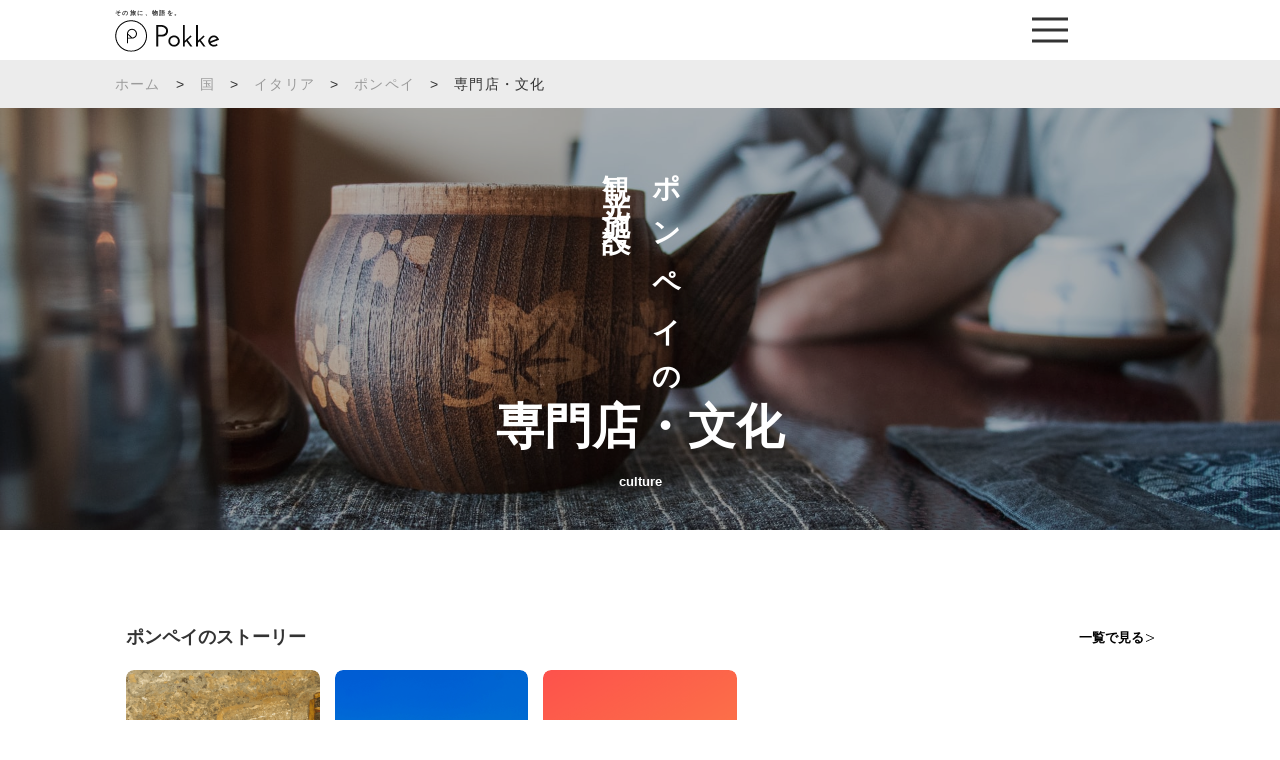

--- FILE ---
content_type: text/html; charset=UTF-8
request_url: https://jp.pokke.in/area/area_cat/tourist/culture/?region=pompei
body_size: 13247
content:
<!DOCTYPE html>
<html>

<head>

<meta http-equiv="Content-Type" content="text/html; charset=UTF-8" />
<meta name="viewport" content="width=device-width, initial-scale=1.0">
<link rel="stylesheet" href="https://jp.pokke.in/wp-content/themes/pokke/style.css" type="text/css" media="screen" />
<link rel="stylesheet" href="https://jp.pokke.in/wp-content/themes/pokke/production/custom.css" type="text/css" >
<link rel="stylesheet" href="https://jp.pokke.in/wp-content/themes/pokke/production/style.css" type="text/css" >
<link rel="shortcut icon" href="https://jp.pokke.in/wp-content/themes/pokke/img/pokkefavicon.ico" />
	<style>img:is([sizes="auto" i], [sizes^="auto," i]) { contain-intrinsic-size: 3000px 1500px }</style>
	
		<!-- All in One SEO 4.9.3 - aioseo.com -->
		<title>専門店・文化 | Pokke「ポッケ」</title>
	<meta name="robots" content="max-image-preview:large" />
	<link rel="canonical" href="https://jp.pokke.in/area/area_cat/tourist/culture/" />
	<link rel="next" href="https://jp.pokke.in/area/area_cat/tourist/culture/page/2/" />
	<meta name="generator" content="All in One SEO (AIOSEO) 4.9.3" />
		<meta property="og:locale" content="ja_JP" />
		<meta property="og:site_name" content="Pokke「ポッケ」" />
		<meta property="og:type" content="website" />
		<meta property="og:url" content="https://jp.pokke.in/area/area_cat/tourist/culture/" />
		<meta name="twitter:card" content="summary_large_image" />
		<meta name="twitter:site" content="@pokke_guide" />
		<script type="application/ld+json" class="aioseo-schema">
			{"@context":"https:\/\/schema.org","@graph":[{"@type":"BreadcrumbList","@id":"https:\/\/jp.pokke.in\/area\/area_cat\/tourist\/culture\/#breadcrumblist","itemListElement":[{"@type":"ListItem","@id":"https:\/\/jp.pokke.in#listItem","position":1,"name":"Home","item":"https:\/\/jp.pokke.in","nextItem":{"@type":"ListItem","@id":"#listItem","name":"Archives for "}}]},{"@type":"CollectionPage","@id":"https:\/\/jp.pokke.in\/area\/area_cat\/tourist\/culture\/#collectionpage","url":"https:\/\/jp.pokke.in\/area\/area_cat\/tourist\/culture\/","name":"\u5c02\u9580\u5e97\u30fb\u6587\u5316 | Pokke\u300c\u30dd\u30c3\u30b1\u300d","inLanguage":"ja","isPartOf":{"@id":"https:\/\/jp.pokke.in\/#website"},"breadcrumb":{"@id":"https:\/\/jp.pokke.in\/area\/area_cat\/tourist\/culture\/#breadcrumblist"}},{"@type":"Organization","@id":"https:\/\/jp.pokke.in\/#organization","name":"Pokke\u300c\u30dd\u30c3\u30b1\u300d","description":"\u4e16\u754c\u4e2d\u306e\u97f3\u58f0\u30ac\u30a4\u30c9\u304c\u30a2\u30d7\u30ea\u3067\u8074\u3051\u308b","url":"https:\/\/jp.pokke.in\/"},{"@type":"WebSite","@id":"https:\/\/jp.pokke.in\/#website","url":"https:\/\/jp.pokke.in\/","name":"Pokke\u300c\u30dd\u30c3\u30b1\u300d","description":"\u4e16\u754c\u4e2d\u306e\u97f3\u58f0\u30ac\u30a4\u30c9\u304c\u30a2\u30d7\u30ea\u3067\u8074\u3051\u308b","inLanguage":"ja","publisher":{"@id":"https:\/\/jp.pokke.in\/#organization"}}]}
		</script>
		<!-- All in One SEO -->

<link rel='dns-prefetch' href='//ajax.googleapis.com' />
<link rel="alternate" type="application/rss+xml" title="Pokke「ポッケ」 &raquo; 施設 フィード" href="https://jp.pokke.in/area/feed/" />
<script type="text/javascript">
/* <![CDATA[ */
window._wpemojiSettings = {"baseUrl":"https:\/\/s.w.org\/images\/core\/emoji\/16.0.1\/72x72\/","ext":".png","svgUrl":"https:\/\/s.w.org\/images\/core\/emoji\/16.0.1\/svg\/","svgExt":".svg","source":{"concatemoji":"https:\/\/jp.pokke.in\/wp-includes\/js\/wp-emoji-release.min.js?ver=6.8.3"}};
/*! This file is auto-generated */
!function(s,n){var o,i,e;function c(e){try{var t={supportTests:e,timestamp:(new Date).valueOf()};sessionStorage.setItem(o,JSON.stringify(t))}catch(e){}}function p(e,t,n){e.clearRect(0,0,e.canvas.width,e.canvas.height),e.fillText(t,0,0);var t=new Uint32Array(e.getImageData(0,0,e.canvas.width,e.canvas.height).data),a=(e.clearRect(0,0,e.canvas.width,e.canvas.height),e.fillText(n,0,0),new Uint32Array(e.getImageData(0,0,e.canvas.width,e.canvas.height).data));return t.every(function(e,t){return e===a[t]})}function u(e,t){e.clearRect(0,0,e.canvas.width,e.canvas.height),e.fillText(t,0,0);for(var n=e.getImageData(16,16,1,1),a=0;a<n.data.length;a++)if(0!==n.data[a])return!1;return!0}function f(e,t,n,a){switch(t){case"flag":return n(e,"\ud83c\udff3\ufe0f\u200d\u26a7\ufe0f","\ud83c\udff3\ufe0f\u200b\u26a7\ufe0f")?!1:!n(e,"\ud83c\udde8\ud83c\uddf6","\ud83c\udde8\u200b\ud83c\uddf6")&&!n(e,"\ud83c\udff4\udb40\udc67\udb40\udc62\udb40\udc65\udb40\udc6e\udb40\udc67\udb40\udc7f","\ud83c\udff4\u200b\udb40\udc67\u200b\udb40\udc62\u200b\udb40\udc65\u200b\udb40\udc6e\u200b\udb40\udc67\u200b\udb40\udc7f");case"emoji":return!a(e,"\ud83e\udedf")}return!1}function g(e,t,n,a){var r="undefined"!=typeof WorkerGlobalScope&&self instanceof WorkerGlobalScope?new OffscreenCanvas(300,150):s.createElement("canvas"),o=r.getContext("2d",{willReadFrequently:!0}),i=(o.textBaseline="top",o.font="600 32px Arial",{});return e.forEach(function(e){i[e]=t(o,e,n,a)}),i}function t(e){var t=s.createElement("script");t.src=e,t.defer=!0,s.head.appendChild(t)}"undefined"!=typeof Promise&&(o="wpEmojiSettingsSupports",i=["flag","emoji"],n.supports={everything:!0,everythingExceptFlag:!0},e=new Promise(function(e){s.addEventListener("DOMContentLoaded",e,{once:!0})}),new Promise(function(t){var n=function(){try{var e=JSON.parse(sessionStorage.getItem(o));if("object"==typeof e&&"number"==typeof e.timestamp&&(new Date).valueOf()<e.timestamp+604800&&"object"==typeof e.supportTests)return e.supportTests}catch(e){}return null}();if(!n){if("undefined"!=typeof Worker&&"undefined"!=typeof OffscreenCanvas&&"undefined"!=typeof URL&&URL.createObjectURL&&"undefined"!=typeof Blob)try{var e="postMessage("+g.toString()+"("+[JSON.stringify(i),f.toString(),p.toString(),u.toString()].join(",")+"));",a=new Blob([e],{type:"text/javascript"}),r=new Worker(URL.createObjectURL(a),{name:"wpTestEmojiSupports"});return void(r.onmessage=function(e){c(n=e.data),r.terminate(),t(n)})}catch(e){}c(n=g(i,f,p,u))}t(n)}).then(function(e){for(var t in e)n.supports[t]=e[t],n.supports.everything=n.supports.everything&&n.supports[t],"flag"!==t&&(n.supports.everythingExceptFlag=n.supports.everythingExceptFlag&&n.supports[t]);n.supports.everythingExceptFlag=n.supports.everythingExceptFlag&&!n.supports.flag,n.DOMReady=!1,n.readyCallback=function(){n.DOMReady=!0}}).then(function(){return e}).then(function(){var e;n.supports.everything||(n.readyCallback(),(e=n.source||{}).concatemoji?t(e.concatemoji):e.wpemoji&&e.twemoji&&(t(e.twemoji),t(e.wpemoji)))}))}((window,document),window._wpemojiSettings);
/* ]]> */
</script>
<style id='wp-emoji-styles-inline-css' type='text/css'>

	img.wp-smiley, img.emoji {
		display: inline !important;
		border: none !important;
		box-shadow: none !important;
		height: 1em !important;
		width: 1em !important;
		margin: 0 0.07em !important;
		vertical-align: -0.1em !important;
		background: none !important;
		padding: 0 !important;
	}
</style>
<link rel='stylesheet' id='wp-block-library-css' href='https://jp.pokke.in/wp-includes/css/dist/block-library/style.min.css?ver=6.8.3' type='text/css' media='all' />
<style id='classic-theme-styles-inline-css' type='text/css'>
/*! This file is auto-generated */
.wp-block-button__link{color:#fff;background-color:#32373c;border-radius:9999px;box-shadow:none;text-decoration:none;padding:calc(.667em + 2px) calc(1.333em + 2px);font-size:1.125em}.wp-block-file__button{background:#32373c;color:#fff;text-decoration:none}
</style>
<link rel='stylesheet' id='aioseo/css/src/vue/standalone/blocks/table-of-contents/global.scss-css' href='https://jp.pokke.in/wp-content/plugins/all-in-one-seo-pack/dist/Lite/assets/css/table-of-contents/global.e90f6d47.css?ver=4.9.3' type='text/css' media='all' />
<style id='global-styles-inline-css' type='text/css'>
:root{--wp--preset--aspect-ratio--square: 1;--wp--preset--aspect-ratio--4-3: 4/3;--wp--preset--aspect-ratio--3-4: 3/4;--wp--preset--aspect-ratio--3-2: 3/2;--wp--preset--aspect-ratio--2-3: 2/3;--wp--preset--aspect-ratio--16-9: 16/9;--wp--preset--aspect-ratio--9-16: 9/16;--wp--preset--color--black: #000000;--wp--preset--color--cyan-bluish-gray: #abb8c3;--wp--preset--color--white: #ffffff;--wp--preset--color--pale-pink: #f78da7;--wp--preset--color--vivid-red: #cf2e2e;--wp--preset--color--luminous-vivid-orange: #ff6900;--wp--preset--color--luminous-vivid-amber: #fcb900;--wp--preset--color--light-green-cyan: #7bdcb5;--wp--preset--color--vivid-green-cyan: #00d084;--wp--preset--color--pale-cyan-blue: #8ed1fc;--wp--preset--color--vivid-cyan-blue: #0693e3;--wp--preset--color--vivid-purple: #9b51e0;--wp--preset--gradient--vivid-cyan-blue-to-vivid-purple: linear-gradient(135deg,rgba(6,147,227,1) 0%,rgb(155,81,224) 100%);--wp--preset--gradient--light-green-cyan-to-vivid-green-cyan: linear-gradient(135deg,rgb(122,220,180) 0%,rgb(0,208,130) 100%);--wp--preset--gradient--luminous-vivid-amber-to-luminous-vivid-orange: linear-gradient(135deg,rgba(252,185,0,1) 0%,rgba(255,105,0,1) 100%);--wp--preset--gradient--luminous-vivid-orange-to-vivid-red: linear-gradient(135deg,rgba(255,105,0,1) 0%,rgb(207,46,46) 100%);--wp--preset--gradient--very-light-gray-to-cyan-bluish-gray: linear-gradient(135deg,rgb(238,238,238) 0%,rgb(169,184,195) 100%);--wp--preset--gradient--cool-to-warm-spectrum: linear-gradient(135deg,rgb(74,234,220) 0%,rgb(151,120,209) 20%,rgb(207,42,186) 40%,rgb(238,44,130) 60%,rgb(251,105,98) 80%,rgb(254,248,76) 100%);--wp--preset--gradient--blush-light-purple: linear-gradient(135deg,rgb(255,206,236) 0%,rgb(152,150,240) 100%);--wp--preset--gradient--blush-bordeaux: linear-gradient(135deg,rgb(254,205,165) 0%,rgb(254,45,45) 50%,rgb(107,0,62) 100%);--wp--preset--gradient--luminous-dusk: linear-gradient(135deg,rgb(255,203,112) 0%,rgb(199,81,192) 50%,rgb(65,88,208) 100%);--wp--preset--gradient--pale-ocean: linear-gradient(135deg,rgb(255,245,203) 0%,rgb(182,227,212) 50%,rgb(51,167,181) 100%);--wp--preset--gradient--electric-grass: linear-gradient(135deg,rgb(202,248,128) 0%,rgb(113,206,126) 100%);--wp--preset--gradient--midnight: linear-gradient(135deg,rgb(2,3,129) 0%,rgb(40,116,252) 100%);--wp--preset--font-size--small: 13px;--wp--preset--font-size--medium: 20px;--wp--preset--font-size--large: 36px;--wp--preset--font-size--x-large: 42px;--wp--preset--spacing--20: 0.44rem;--wp--preset--spacing--30: 0.67rem;--wp--preset--spacing--40: 1rem;--wp--preset--spacing--50: 1.5rem;--wp--preset--spacing--60: 2.25rem;--wp--preset--spacing--70: 3.38rem;--wp--preset--spacing--80: 5.06rem;--wp--preset--shadow--natural: 6px 6px 9px rgba(0, 0, 0, 0.2);--wp--preset--shadow--deep: 12px 12px 50px rgba(0, 0, 0, 0.4);--wp--preset--shadow--sharp: 6px 6px 0px rgba(0, 0, 0, 0.2);--wp--preset--shadow--outlined: 6px 6px 0px -3px rgba(255, 255, 255, 1), 6px 6px rgba(0, 0, 0, 1);--wp--preset--shadow--crisp: 6px 6px 0px rgba(0, 0, 0, 1);}:where(.is-layout-flex){gap: 0.5em;}:where(.is-layout-grid){gap: 0.5em;}body .is-layout-flex{display: flex;}.is-layout-flex{flex-wrap: wrap;align-items: center;}.is-layout-flex > :is(*, div){margin: 0;}body .is-layout-grid{display: grid;}.is-layout-grid > :is(*, div){margin: 0;}:where(.wp-block-columns.is-layout-flex){gap: 2em;}:where(.wp-block-columns.is-layout-grid){gap: 2em;}:where(.wp-block-post-template.is-layout-flex){gap: 1.25em;}:where(.wp-block-post-template.is-layout-grid){gap: 1.25em;}.has-black-color{color: var(--wp--preset--color--black) !important;}.has-cyan-bluish-gray-color{color: var(--wp--preset--color--cyan-bluish-gray) !important;}.has-white-color{color: var(--wp--preset--color--white) !important;}.has-pale-pink-color{color: var(--wp--preset--color--pale-pink) !important;}.has-vivid-red-color{color: var(--wp--preset--color--vivid-red) !important;}.has-luminous-vivid-orange-color{color: var(--wp--preset--color--luminous-vivid-orange) !important;}.has-luminous-vivid-amber-color{color: var(--wp--preset--color--luminous-vivid-amber) !important;}.has-light-green-cyan-color{color: var(--wp--preset--color--light-green-cyan) !important;}.has-vivid-green-cyan-color{color: var(--wp--preset--color--vivid-green-cyan) !important;}.has-pale-cyan-blue-color{color: var(--wp--preset--color--pale-cyan-blue) !important;}.has-vivid-cyan-blue-color{color: var(--wp--preset--color--vivid-cyan-blue) !important;}.has-vivid-purple-color{color: var(--wp--preset--color--vivid-purple) !important;}.has-black-background-color{background-color: var(--wp--preset--color--black) !important;}.has-cyan-bluish-gray-background-color{background-color: var(--wp--preset--color--cyan-bluish-gray) !important;}.has-white-background-color{background-color: var(--wp--preset--color--white) !important;}.has-pale-pink-background-color{background-color: var(--wp--preset--color--pale-pink) !important;}.has-vivid-red-background-color{background-color: var(--wp--preset--color--vivid-red) !important;}.has-luminous-vivid-orange-background-color{background-color: var(--wp--preset--color--luminous-vivid-orange) !important;}.has-luminous-vivid-amber-background-color{background-color: var(--wp--preset--color--luminous-vivid-amber) !important;}.has-light-green-cyan-background-color{background-color: var(--wp--preset--color--light-green-cyan) !important;}.has-vivid-green-cyan-background-color{background-color: var(--wp--preset--color--vivid-green-cyan) !important;}.has-pale-cyan-blue-background-color{background-color: var(--wp--preset--color--pale-cyan-blue) !important;}.has-vivid-cyan-blue-background-color{background-color: var(--wp--preset--color--vivid-cyan-blue) !important;}.has-vivid-purple-background-color{background-color: var(--wp--preset--color--vivid-purple) !important;}.has-black-border-color{border-color: var(--wp--preset--color--black) !important;}.has-cyan-bluish-gray-border-color{border-color: var(--wp--preset--color--cyan-bluish-gray) !important;}.has-white-border-color{border-color: var(--wp--preset--color--white) !important;}.has-pale-pink-border-color{border-color: var(--wp--preset--color--pale-pink) !important;}.has-vivid-red-border-color{border-color: var(--wp--preset--color--vivid-red) !important;}.has-luminous-vivid-orange-border-color{border-color: var(--wp--preset--color--luminous-vivid-orange) !important;}.has-luminous-vivid-amber-border-color{border-color: var(--wp--preset--color--luminous-vivid-amber) !important;}.has-light-green-cyan-border-color{border-color: var(--wp--preset--color--light-green-cyan) !important;}.has-vivid-green-cyan-border-color{border-color: var(--wp--preset--color--vivid-green-cyan) !important;}.has-pale-cyan-blue-border-color{border-color: var(--wp--preset--color--pale-cyan-blue) !important;}.has-vivid-cyan-blue-border-color{border-color: var(--wp--preset--color--vivid-cyan-blue) !important;}.has-vivid-purple-border-color{border-color: var(--wp--preset--color--vivid-purple) !important;}.has-vivid-cyan-blue-to-vivid-purple-gradient-background{background: var(--wp--preset--gradient--vivid-cyan-blue-to-vivid-purple) !important;}.has-light-green-cyan-to-vivid-green-cyan-gradient-background{background: var(--wp--preset--gradient--light-green-cyan-to-vivid-green-cyan) !important;}.has-luminous-vivid-amber-to-luminous-vivid-orange-gradient-background{background: var(--wp--preset--gradient--luminous-vivid-amber-to-luminous-vivid-orange) !important;}.has-luminous-vivid-orange-to-vivid-red-gradient-background{background: var(--wp--preset--gradient--luminous-vivid-orange-to-vivid-red) !important;}.has-very-light-gray-to-cyan-bluish-gray-gradient-background{background: var(--wp--preset--gradient--very-light-gray-to-cyan-bluish-gray) !important;}.has-cool-to-warm-spectrum-gradient-background{background: var(--wp--preset--gradient--cool-to-warm-spectrum) !important;}.has-blush-light-purple-gradient-background{background: var(--wp--preset--gradient--blush-light-purple) !important;}.has-blush-bordeaux-gradient-background{background: var(--wp--preset--gradient--blush-bordeaux) !important;}.has-luminous-dusk-gradient-background{background: var(--wp--preset--gradient--luminous-dusk) !important;}.has-pale-ocean-gradient-background{background: var(--wp--preset--gradient--pale-ocean) !important;}.has-electric-grass-gradient-background{background: var(--wp--preset--gradient--electric-grass) !important;}.has-midnight-gradient-background{background: var(--wp--preset--gradient--midnight) !important;}.has-small-font-size{font-size: var(--wp--preset--font-size--small) !important;}.has-medium-font-size{font-size: var(--wp--preset--font-size--medium) !important;}.has-large-font-size{font-size: var(--wp--preset--font-size--large) !important;}.has-x-large-font-size{font-size: var(--wp--preset--font-size--x-large) !important;}
:where(.wp-block-post-template.is-layout-flex){gap: 1.25em;}:where(.wp-block-post-template.is-layout-grid){gap: 1.25em;}
:where(.wp-block-columns.is-layout-flex){gap: 2em;}:where(.wp-block-columns.is-layout-grid){gap: 2em;}
:root :where(.wp-block-pullquote){font-size: 1.5em;line-height: 1.6;}
</style>
<script type="text/javascript" src="https://ajax.googleapis.com/ajax/libs/jquery/3.1.1/jquery.min.js?ver=6.8.3" id="jquery-js"></script>
<script type="text/javascript" src="https://jp.pokke.in/wp-content/themes/pokke/js/min/jquery.bgswitcher.js?ver=6.8.3" id="jbgswitcher-js"></script>
<link rel="https://api.w.org/" href="https://jp.pokke.in/wp-json/" /><link rel="alternate" title="JSON" type="application/json" href="https://jp.pokke.in/wp-json/wp/v2/area_cat/152" /><link rel="EditURI" type="application/rsd+xml" title="RSD" href="https://jp.pokke.in/xmlrpc.php?rsd" />
<meta name="generator" content="WordPress 6.8.3" />
<link rel="icon" href="https://jp.pokke.in/wp-content/uploads/2021/11/cropped-AppIcon-32x32.png" sizes="32x32" />
<link rel="icon" href="https://jp.pokke.in/wp-content/uploads/2021/11/cropped-AppIcon-192x192.png" sizes="192x192" />
<link rel="apple-touch-icon" href="https://jp.pokke.in/wp-content/uploads/2021/11/cropped-AppIcon-180x180.png" />
<meta name="msapplication-TileImage" content="https://jp.pokke.in/wp-content/uploads/2021/11/cropped-AppIcon-270x270.png" />
<script>
  (function(i,s,o,g,r,a,m){i['GoogleAnalyticsObject']=r;i[r]=i[r]||function(){
  (i[r].q=i[r].q||[]).push(arguments)},i[r].l=1*new Date();a=s.createElement(o),
  m=s.getElementsByTagName(o)[0];a.async=1;a.src=g;m.parentNode.insertBefore(a,m)
  })(window,document,'script','https://www.google-analytics.com/analytics.js','ga');

  ga('create', 'UA-72058897-6', 'auto');
  ga('send', 'pageview');

</script>
<!-- Global site tag (gtag.js) - Google Analytics -->
<script async src="https://www.googletagmanager.com/gtag/js?id=G-B1WR2DJN57"></script>
<script>
  window.dataLayer = window.dataLayer || [];
  function gtag(){dataLayer.push(arguments);}
  gtag('js', new Date());

  gtag('config', 'G-B1WR2DJN57');
</script>
<meta name="google-site-verification" content="JZ3B9Ced2CHYrf71AOl3DvegIYCf_X8PNZnyvLxdfjg" />
<meta name="google-site-verification" content="ijg1-KDeBuZ_9KWfOM1us-GGykRXbV-NP7Y2RqVlLH4" />
</head>
<body>

<!-- nav start -->

<header class="c-header">
	<div class="c-header__app"><p class="c-header__app__txt">アプリ案内</p></div>
	<div class="container c-header__inner">
		<div class="c-header__logoBox">
			<p class="c-header__txt">その旅に、物語を。</p>
			<a class="c-header__logo" href="https://jp.pokke.in/">
				<img src="https://jp.pokke.in/wp-content/themes/pokke/img/logo.svg">
			</a>
		</div>
		<div class="c-header__icon">
			<span></span>
			<span></span>
			<span></span>
		</div>
		<nav class="c-header__nav">
			<span class="c-header__close">
				<img src="https://jp.pokke.in/wp-content/themes/pokke/img/icon-close.svg">
			</span>
			<div class="c-header__box">
				<ul class="c-header__menu">
					<li class="c-header__item">
						<a href="/category/country/">世界の国一覧 ></a>
					</li>
					<li class="c-header__item">
						<a href="/category/country/japan/">日本の都道府県一覧 ></a>
					</li>
				</ul>
				<ul class="c-header__social">
					<li class="c-header__socialItem">
						<a href="https://twitter.com/pokke_guide" target="_blank">
							<img src="https://jp.pokke.in/wp-content/themes/pokke/img/icon-twitter.png" alt="">
						</a>
					</li>
					<li class="c-header__socialItem">
						<a href="https://www.instagram.com/pokke.travel/" target="_blank">
							<img src="https://jp.pokke.in/wp-content/themes/pokke/img/icon-instagram.png" alt="">
						</a>
					</li>
					<li class="c-header__socialItem">
						<a href="https://lin.ee/wrjZiOS" target="_blank">
							<img src="https://jp.pokke.in/wp-content/themes/pokke/img/icon-line.png" alt="">
						</a>
					</li>
					<li class="c-header__socialItem">
						<a href="https://www.youtube.com/channel/UCNGjZ8u7jfZRHmS4oGiI5Iw" target="_blank">
							<img src="https://jp.pokke.in/wp-content/themes/pokke/img/icon-youtube.png" alt="">
						</a>
					</li>
				</ul>
				<ul class="c-header__store">
					<li class="c-header__storeItem app">
						<!-- <a href="#"> -->
						<span>
							<img src="https://jp.pokke.in/wp-content/themes/pokke/img/appicon2.png" alt="">
						</span>
						<!-- </a> -->
					</li>
					<li class="c-header__storeItem ios">
						<a href="https://app.appsflyer.com/id1124486160?pid=pokkeweb_appstore">
							<img src="https://jp.pokke.in/wp-content/themes/pokke/img/applestore.svg" alt="">
						</a>
					</li>
					<li class="c-header__storeItem google">
						<a href="https://app.appsflyer.com/jp.co.mebuku.pokkeapp?pid=pokkeweb_playstore">
							<img src="https://jp.pokke.in/wp-content/themes/pokke/img/androidbtn.png" alt="">
						</a>
					</li>
				</ul>
			</div>
			
		</nav>
	</div>
</header>
<div class="blogmobile">
    <div class="breadcrumbwrapper">
        <div class="container">
            <div id="breadcrumb" class="clearfix">
                <ul>
                    <li><a href="/">ホーム</a></li>
                    <li>&gt;</li><li><a href="https://jp.pokke.in/category/country/">国</a></li><li>&gt;</li><li><a href="https://jp.pokke.in/category/country/italy/">イタリア</a></li><li>&gt;</li><li><a href="https://jp.pokke.in/category/country/italy/pompei/">ポンペイ</a></li><li>&gt;</li><li>専門店・文化</li>                </ul>
            </div>
        </div>
    </div>
</div>
<main class="p-country">
 
        <section class="c-mainvisual" style=" background-image: url(https://jp.pokke.in/wp-content/uploads/2021/07/angela-compagnone-JEqAtLhffRY-unsplash.jpg);">
        <div class="c-mainvisual__tit1"><span>ポンペイの<br>観光施設へ</span></div>
        <div class="c-mainvisual__tit2"><h1 class="c-mainvisual__tit2__jp">専門店・文化</h1><span class="c-mainvisual__tit2__en">culture</span></div>
    </section>
    <section class="p-country2">
        <div class="container">
            <p class="c-text1"></p>
            <div class="c-list3__col2">
                            <div>
                            <div class="c-box1">
        <div class="c-flex1">
            										  <h2 class="c-title1">ポンペイのストーリー</h2>
									            <a href="/story/?region=pompei" class="c-link1">一覧で見る</a>        </div>
        <div class="c-list2">
                    <a href="https://jp.pokke.in/story/12678/" class="c-list2__item">
                                <img title="ポンペイ遺跡の秘儀荘とは？『秘密の壁画』の意味と見どころを解説！" src="https://jp.pokke.in/wp-content/uploads/2022/06/villa_story-386x685.png" alt="ポンペイ遺跡の秘儀荘とは？『秘密の壁画』の意味と見どころを解説！">
                            </a>
                    <a href="https://jp.pokke.in/story/12471/" class="c-list2__item">
                                <img title="滅びた都市ポンペイ遺跡の歴史解説と観光の見どころ~古代ローマの都市はなぜ滅びた？" src="https://jp.pokke.in/wp-content/uploads/2022/05/pompei_story-386x685.png" alt="滅びた都市ポンペイ遺跡の歴史解説と観光の見どころ~古代ローマの都市はなぜ滅びた？">
                            </a>
                    <a href="https://jp.pokke.in/story/4945/" class="c-list2__item">
                                <img title="その旅に、物語を。Pokkeのコンセプト" src="https://jp.pokke.in/wp-content/uploads/2021/07/about-386x685.png" alt="その旅に、物語を。Pokkeのコンセプト">
                            </a>
                </div>
    </div>
                        <div class="c-box1">
            <div class="c-flex1">
                					    						   <h2 class="c-title1">ポンペイの音声ガイド</h2>
						 					                                          <a href="/guide/?region=pompei" class="c-link1">一覧で見る</a>
                            </div>
            <div class="c-list3">
                            <a href="https://jp.pokke.in/guide/12679/" class="c-list3__item">
                    <figure class="c-list3__img">
                        <div class="c-list3__img__bg" style="background-image: url(https://jp.pokke.in/wp-content/uploads/2022/06/higiso-488x275.jpeg);"></div>
                        <img src="https://jp.pokke.in/wp-content/themes/pokke/img/country/list3.jpg" alt="">
                    </figure>
                    <div class="c-list3__txt1">ポンペイ</div>
                    <div class="c-list3__txt2">2000年前の秘密の儀式が描かれた壁画 </div>                    							  <h3 class="c-list3__txt3">【音声ガイド】秘儀荘</h3>
							                </a>
                            <a href="https://jp.pokke.in/guide/12472/" class="c-list3__item">
                    <figure class="c-list3__img">
                        <div class="c-list3__img__bg" style="background-image: url(https://jp.pokke.in/wp-content/uploads/2022/05/ponpei_cover-488x275.jpeg);"></div>
                        <img src="https://jp.pokke.in/wp-content/themes/pokke/img/country/list3.jpg" alt="">
                    </figure>
                    <div class="c-list3__txt1">ポンペイ</div>
                    <div class="c-list3__txt2">古代からよみがえった奇跡の街 </div>                    							  <h3 class="c-list3__txt3">【音声ガイド】ポンペイ遺跡</h3>
							                </a>
                        </div>
        </div>
                        <div class="c-box1">
            <div class="c-flex1">
                										<h2 class="c-title1">ポンペイの観光施設</h2> 
									                                        <a href="https://jp.pokke.in/area/area_cat/tourist/?region=pompei" class="c-link1">一覧で見る</a>
                            </div>
            <div class="c-list3">
                            <a href="https://jp.pokke.in/area/12682/" class="c-list3__item">
                    <figure class="c-list3__img">
                        								<div class="c-list3__img__bg" style="background-image: url(https://jp.pokke.in/wp-content/uploads/2017/08/villa_01-min.jpg);"></div>
								                        <img src="https://jp.pokke.in/wp-content/themes/pokke/img/country/list3.jpg" alt="">
                        <p class="c-list3__img__txt">
                            旧跡・遺跡・遺産                        </p>
                    </figure>
                    <div class="c-list3__txt1">ポンペイ</div>
                    <div class="c-list3__txt2">圧倒的スケールで描かれる秘儀荘の壁画 </div>                    							 <h3 class="c-list3__txt3">秘儀荘</h3>
							                </a>
                            <a href="https://jp.pokke.in/area/12475/" class="c-list3__item">
                    <figure class="c-list3__img">
                        								<div class="c-list3__img__bg" style="background-image: url(https://jp.pokke.in/wp-content/uploads/2017/08/pompei.jpg);"></div>
								                        <img src="https://jp.pokke.in/wp-content/themes/pokke/img/country/list3.jpg" alt="">
                        <p class="c-list3__img__txt">
                            旧跡・遺跡・遺産                        </p>
                    </figure>
                    <div class="c-list3__txt1">ポンペイ</div>
                    <div class="c-list3__txt2">かつてローマ皇帝やローマの貴族に愛された街 </div>                    							 <h3 class="c-list3__txt3">ポンペイ遺跡</h3>
							                </a>
                        </div>
        </div>
                                                                        <div class="c-box1">
            <div class="c-flex1">
                					    						   <h2 class="c-title1">ポンペイのブログ</h2>
						 					                                          <a href="/blog/?region=pompei" class="c-link1">一覧で見る</a>
                            </div>
            <div class="c-list3">
                            <a href="https://jp.pokke.in/blog/13223/" class="c-list3__item">
                    <figure class="c-list3__img">
                        <div class="c-list3__img__bg" style="background-image: url(https://jp.pokke.in/wp-content/uploads/2022/07/creditcardtop2-488x275.png);"></div>
                        <img src="https://jp.pokke.in/wp-content/themes/pokke/img/country/list3.jpg" alt="">
                    </figure>
                    <div class="c-list3__txt1">スリランカドイツ</div>
                                        							  <h3 class="c-list3__txt3">【タイプ別】海外旅行におすすめなクレジットカード22枚を徹底比較！</h3>
							                </a>
                        </div>
        </div>
            </div>
    </section>
  
</main>
<div>
</div>
</section>
<footer class="c-footer">
	<div class="container">
		<div class="c-footer__inner">
			<div class="c-footer__nav">
				<div class="c-footer__nav1">
					<h4 class="c-footer__nav1__tit">サイトコンテンツ</h4>
					<ul class="c-footer__nav1__list">
						<li><a href="https://jp.pokke.in/">ホーム</a></li>
						<!-- <li><a href="https://jp.pokke.in/about/">Pokkeとは？</a></li> -->
						<li><a href="/about/">音声ガイドアプリPokke</a></li>
						<li><a href="/blog/">編集部ブログ</a></li>
						<li><a href="https://studio.pokke.in/">法人の方はこちら</a></li>
						<li><a href="https://jp.pokke.in/partner/">パートナー募集</a></li>
						<li><a href="https://studio.pokke.in/audioguide">音声ガイド制作をご希望の方</a></li>
						<li><a href="https://jp.pokke.in/contact/">お問い合わせ</a></li>
						<!-- <li><a href="https://jp.pokke.in/questionnaire/">Pokkeに関するアンケート</a></li>
						<li><a href="https://jp.pokke.in/guide_request/">あなたの聴きたいガイドを大募集！</a></li> -->
						<li><a href="https://jp.pokke.in/term/">利用規約</a></li>
						<li><a href="https://jp.pokke.in/privacy/">プライバシーポリシー</a></li>
						<li><a href="https://mebuku.co.jp/" target="_blank" rel="noopener">運営会社</a></li>
						<li><a href="https://jp.pokke.in/iroyu/" target="_blank" rel="noopener">Pokke Beauty Media</a></li>
					</ul>
				</div>
				<div class="c-footer__nav2">
					<p class="c-footer__nav2__tit">都市一覧</p>
																<p class="c-footer__nav2__txt">チリ</p>
																													<p class="c-footer__nav2__txt">ポーランド</p>
																			<ul class="c-footer__nav2__list">
																	<li>
										<a href="https://jp.pokke.in/category/country/poland/krakow/"><span>ー</span>クラクフ										</a>
																													</li>
															</ul>
																							<p class="c-footer__nav2__txt">クロアチア</p>
																													<p class="c-footer__nav2__txt">サウジアラビア</p>
																													<p class="c-footer__nav2__txt">アラブ</p>
																			<ul class="c-footer__nav2__list">
																	<li>
										<a href="https://jp.pokke.in/category/country/uae/dubai/"><span>ー</span>ドバイ										</a>
																													</li>
															</ul>
																							<p class="c-footer__nav2__txt">フィンランド</p>
																													<p class="c-footer__nav2__txt">アイルランド</p>
																													<p class="c-footer__nav2__txt">ウクライナ</p>
																			<ul class="c-footer__nav2__list">
																	<li>
										<a href="https://jp.pokke.in/category/country/ukraine/pripyat/"><span>ー</span>プリピャチ										</a>
																													</li>
															</ul>
																							<p class="c-footer__nav2__txt">セルビア</p>
																			<ul class="c-footer__nav2__list">
																	<li>
										<a href="https://jp.pokke.in/category/country/serbia/beograd/"><span>ー</span>ベオグラード										</a>
																													</li>
															</ul>
																							<p class="c-footer__nav2__txt">デンマーク</p>
																													<p class="c-footer__nav2__txt">ニュージーランド</p>
																													<p class="c-footer__nav2__txt">モロッコ</p>
																													<p class="c-footer__nav2__txt">ブータン</p>
																													<p class="c-footer__nav2__txt">スリランカ</p>
																													<p class="c-footer__nav2__txt">モルディブ</p>
																													<p class="c-footer__nav2__txt">モンゴル</p>
																													<p class="c-footer__nav2__txt">インドネシア</p>
																			<ul class="c-footer__nav2__list">
																	<li>
										<a href="https://jp.pokke.in/category/country/indonesia/bali/"><span>ー</span>バリ島										</a>
																													</li>
															</ul>
																							<p class="c-footer__nav2__txt">ネパール</p>
																													<p class="c-footer__nav2__txt">ミャンマー</p>
																			<ul class="c-footer__nav2__list">
																	<li>
										<a href="https://jp.pokke.in/category/country/myanmar/bagan/"><span>ー</span>バガン										</a>
																													</li>
															</ul>
																							<p class="c-footer__nav2__txt">スウェーデン</p>
																													<p class="c-footer__nav2__txt">スイス</p>
																													<p class="c-footer__nav2__txt">ハンガリー</p>
																													<p class="c-footer__nav2__txt">フィリピン</p>
																													<p class="c-footer__nav2__txt">マレーシア</p>
																													<p class="c-footer__nav2__txt">ロシア</p>
																													<p class="c-footer__nav2__txt">メキシコ</p>
																													<p class="c-footer__nav2__txt">カンボジア</p>
																													<p class="c-footer__nav2__txt">ギリシャ</p>
																													<p class="c-footer__nav2__txt">エジプト</p>
																													<p class="c-footer__nav2__txt">オーストリア</p>
																			<ul class="c-footer__nav2__list">
																	<li>
										<a href="https://jp.pokke.in/category/country/austria/vienna/"><span>ー</span>ウィーン										</a>
																													</li>
																	<li>
										<a href="https://jp.pokke.in/category/country/austria/melbourne/"><span>ー</span>メルボルン										</a>
																													</li>
															</ul>
																							<p class="c-footer__nav2__txt">香港</p>
																													<p class="c-footer__nav2__txt">イラク</p>
																			<ul class="c-footer__nav2__list">
																	<li>
										<a href="https://jp.pokke.in/category/country/iraq/sulaymaniyah/"><span>ー</span>スレイマニヤ										</a>
																													</li>
															</ul>
																							<p class="c-footer__nav2__txt">ペルー</p>
																													<p class="c-footer__nav2__txt">カナダ</p>
																			<ul class="c-footer__nav2__list">
																	<li>
										<a href="https://jp.pokke.in/category/country/canada/vancouver/"><span>ー</span>バンクーバー										</a>
																													</li>
															</ul>
																							<p class="c-footer__nav2__txt">ブラジル</p>
																													<p class="c-footer__nav2__txt">アラスカ</p>
																													<p class="c-footer__nav2__txt">シンガポール</p>
																													<p class="c-footer__nav2__txt">インド</p>
																													<p class="c-footer__nav2__txt">中国</p>
																													<p class="c-footer__nav2__txt">トルコ</p>
																			<ul class="c-footer__nav2__list">
																	<li>
										<a href="https://jp.pokke.in/category/country/turkey/%e3%82%a4%e3%82%b9%e3%82%bf%e3%83%b3%e3%83%96%e3%83%bc%e3%83%ab/"><span>ー</span>イスタンブール										</a>
																													</li>
															</ul>
																							<p class="c-footer__nav2__txt">ベトナム</p>
																			<ul class="c-footer__nav2__list">
																	<li>
										<a href="https://jp.pokke.in/category/country/vietnam/hochiminh/"><span>ー</span>ホーチミン										</a>
																													</li>
															</ul>
																							<p class="c-footer__nav2__txt">韓国</p>
																			<ul class="c-footer__nav2__list">
																	<li>
										<a href="https://jp.pokke.in/category/country/korea/%e3%82%bd%e3%82%a6%e3%83%ab/"><span>ー</span>ソウル										</a>
																													</li>
															</ul>
																							<p class="c-footer__nav2__txt">オーストラリア</p>
																			<ul class="c-footer__nav2__list">
																	<li>
										<a href="https://jp.pokke.in/category/country/australia/sydney/"><span>ー</span>シドニー										</a>
																													</li>
															</ul>
																							<p class="c-footer__nav2__txt">ベルギー</p>
																			<ul class="c-footer__nav2__list">
																	<li>
										<a href="https://jp.pokke.in/category/country/belgium/bruges/"><span>ー</span>ブルージュ										</a>
																													</li>
																	<li>
										<a href="https://jp.pokke.in/category/country/belgium/brussels/"><span>ー</span>ブリュッセル										</a>
																													</li>
															</ul>
																							<p class="c-footer__nav2__txt">オランダ</p>
																			<ul class="c-footer__nav2__list">
																	<li>
										<a href="https://jp.pokke.in/category/country/netherlands/amsterdam/"><span>ー</span>アムステルダム										</a>
																													</li>
															</ul>
																							<p class="c-footer__nav2__txt">ドイツ</p>
																			<ul class="c-footer__nav2__list">
																	<li>
										<a href="https://jp.pokke.in/category/country/germany/cologne/"><span>ー</span>ケルン										</a>
																													</li>
																	<li>
										<a href="https://jp.pokke.in/category/country/germany/frankfurt/"><span>ー</span>フランクフルト										</a>
																													</li>
															</ul>
																							<p class="c-footer__nav2__txt">ポルトガル</p>
																			<ul class="c-footer__nav2__list">
																	<li>
										<a href="https://jp.pokke.in/category/country/portugal/lisbon/"><span>ー</span>リスボン										</a>
																													</li>
															</ul>
																							<p class="c-footer__nav2__txt">タイ</p>
																			<ul class="c-footer__nav2__list">
																	<li>
										<a href="https://jp.pokke.in/category/country/thailand/%e3%83%81%e3%82%a7%e3%83%b3%e3%83%9e%e3%82%a4/"><span>ー</span>チェンマイ										</a>
																													</li>
																	<li>
										<a href="https://jp.pokke.in/category/country/thailand/phuket/"><span>ー</span>プーケット										</a>
																													</li>
																	<li>
										<a href="https://jp.pokke.in/category/country/thailand/bangkok/"><span>ー</span>バンコク										</a>
																													</li>
															</ul>
																							<p class="c-footer__nav2__txt">アメリカ</p>
																			<ul class="c-footer__nav2__list">
																	<li>
										<a href="https://jp.pokke.in/category/country/usa/%e3%82%b0%e3%82%a2%e3%83%a0/"><span>ー</span>グアム										</a>
																													</li>
																	<li>
										<a href="https://jp.pokke.in/category/country/usa/%e3%83%8b%e3%83%a5%e3%83%bc%e3%83%a8%e3%83%bc%e3%82%af/"><span>ー</span>ニューヨーク										</a>
																													</li>
																	<li>
										<a href="https://jp.pokke.in/category/country/usa/%e3%83%ad%e3%82%b5%e3%83%b3%e3%82%bc%e3%83%ab%e3%82%b9/"><span>ー</span>ロサンゼルス										</a>
																													</li>
																	<li>
										<a href="https://jp.pokke.in/category/country/usa/hawaii/"><span>ー</span>ハワイ										</a>
																													</li>
																	<li>
										<a href="https://jp.pokke.in/category/country/usa/sandiego/"><span>ー</span>サンディエゴ										</a>
																													</li>
																	<li>
										<a href="https://jp.pokke.in/category/country/usa/sanfrancisco/"><span>ー</span>サンフランシスコ										</a>
																													</li>
															</ul>
																							<p class="c-footer__nav2__txt">台湾</p>
																			<ul class="c-footer__nav2__list">
																	<li>
										<a href="https://jp.pokke.in/category/country/taiwan/tainan/"><span>ー</span>台南										</a>
																													</li>
																	<li>
										<a href="https://jp.pokke.in/category/country/taiwan/taipei/"><span>ー</span>台北										</a>
																													</li>
															</ul>
																							<p class="c-footer__nav2__txt">イギリス</p>
																			<ul class="c-footer__nav2__list">
																	<li>
										<a href="https://jp.pokke.in/category/country/uk/london-suburbs/"><span>ー</span>ロンドン近郊										</a>
																													</li>
																	<li>
										<a href="https://jp.pokke.in/category/country/uk/london/"><span>ー</span>ロンドン										</a>
																													</li>
															</ul>
																							<p class="c-footer__nav2__txt">フランス</p>
																			<ul class="c-footer__nav2__list">
																	<li>
										<a href="https://jp.pokke.in/category/country/france/paris-suburbs/"><span>ー</span>パリ近郊										</a>
																													</li>
																	<li>
										<a href="https://jp.pokke.in/category/country/france/paris/"><span>ー</span>パリ										</a>
																													</li>
															</ul>
																							<p class="c-footer__nav2__txt">スペイン</p>
																			<ul class="c-footer__nav2__list">
																	<li>
										<a href="https://jp.pokke.in/category/country/spain/madrid/"><span>ー</span>マドリード										</a>
																													</li>
																	<li>
										<a href="https://jp.pokke.in/category/country/spain/barcelona-suburbs/"><span>ー</span>バルセロナ周辺										</a>
																													</li>
																	<li>
										<a href="https://jp.pokke.in/category/country/spain/barcelona/"><span>ー</span>バルセロナ										</a>
																													</li>
															</ul>
																							<p class="c-footer__nav2__txt">イタリア</p>
																			<ul class="c-footer__nav2__list">
																	<li>
										<a href="https://jp.pokke.in/category/country/italy/napoli/"><span>ー</span>ナポリ										</a>
																													</li>
																	<li>
										<a href="https://jp.pokke.in/category/country/italy/pompei/"><span>ー</span>ポンペイ										</a>
																													</li>
																	<li>
										<a href="https://jp.pokke.in/category/country/italy/vatican/"><span>ー</span>バチカン										</a>
																													</li>
																	<li>
										<a href="https://jp.pokke.in/category/country/italy/venis/"><span>ー</span>ヴェネツィア										</a>
																													</li>
																	<li>
										<a href="https://jp.pokke.in/category/country/italy/milano/"><span>ー</span>ミラノ										</a>
																													</li>
																	<li>
										<a href="https://jp.pokke.in/category/country/italy/firenze/"><span>ー</span>フィレンツェ										</a>
																													</li>
																	<li>
										<a href="https://jp.pokke.in/category/country/italy/roma/"><span>ー</span>ローマ										</a>
																													</li>
															</ul>
																							<p class="c-footer__nav2__txt">日本</p>
																			<ul class="c-footer__nav2__list">
																	<li>
										<a href="https://jp.pokke.in/category/country/japan/tokushima/"><span>ー</span>徳島										</a>
																													</li>
																	<li>
										<a href="https://jp.pokke.in/category/country/japan/saga/"><span>ー</span>佐賀										</a>
																													</li>
																	<li>
										<a href="https://jp.pokke.in/category/country/japan/tottori/"><span>ー</span>鳥取										</a>
																													</li>
																	<li>
										<a href="https://jp.pokke.in/category/country/japan/kagoshima/"><span>ー</span>鹿児島										</a>
																													</li>
																	<li>
										<a href="https://jp.pokke.in/category/country/japan/yamaguchi/"><span>ー</span>山口										</a>
																													</li>
																	<li>
										<a href="https://jp.pokke.in/category/country/japan/kochi/"><span>ー</span>高知										</a>
																													</li>
																	<li>
										<a href="https://jp.pokke.in/category/country/japan/miyazaki/"><span>ー</span>宮崎										</a>
																													</li>
																	<li>
										<a href="https://jp.pokke.in/category/country/japan/akita/"><span>ー</span>秋田										</a>
																													</li>
																	<li>
										<a href="https://jp.pokke.in/category/country/japan/fukushima/"><span>ー</span>福島										</a>
																													</li>
																	<li>
										<a href="https://jp.pokke.in/category/country/japan/fukui/"><span>ー</span>福井										</a>
																															<!--<ul class="c-footer__nav2__list__child">
                                                                <li><a href="https://jp.pokke.in/category/country/japan/fukui/katsuyama/"><span>ー</span>勝山</a></li>
                                                            </ul>-->
																			</li>
																	<li>
										<a href="https://jp.pokke.in/category/country/japan/toyama/"><span>ー</span>富山										</a>
																													</li>
																	<li>
										<a href="https://jp.pokke.in/category/country/japan/kumamoto/"><span>ー</span>熊本										</a>
																													</li>
																	<li>
										<a href="https://jp.pokke.in/category/country/japan/wakayama/"><span>ー</span>和歌山										</a>
																													</li>
																	<li>
										<a href="https://jp.pokke.in/category/country/japan/gifu/"><span>ー</span>岐阜										</a>
																															<!--<ul class="c-footer__nav2__list__child">
                                                                <li><a href="https://jp.pokke.in/category/country/japan/gifu/gero/"><span>ー</span>下呂</a></li>
                                                            </ul>-->
																			</li>
																	<li>
										<a href="https://jp.pokke.in/category/country/japan/saitama/"><span>ー</span>埼玉										</a>
																													</li>
																	<li>
										<a href="https://jp.pokke.in/category/country/japan/yamagata/"><span>ー</span>山形										</a>
																													</li>
																	<li>
										<a href="https://jp.pokke.in/category/country/japan/shiga/"><span>ー</span>滋賀										</a>
																													</li>
																	<li>
										<a href="https://jp.pokke.in/category/country/japan/iwate/"><span>ー</span>岩手										</a>
																													</li>
																	<li>
										<a href="https://jp.pokke.in/category/country/japan/aomori/"><span>ー</span>青森										</a>
																													</li>
																	<li>
										<a href="https://jp.pokke.in/category/country/japan/miyagi/"><span>ー</span>宮城										</a>
																													</li>
																	<li>
										<a href="https://jp.pokke.in/category/country/japan/kagawa/"><span>ー</span>香川										</a>
																													</li>
																	<li>
										<a href="https://jp.pokke.in/category/country/japan/fukuoka/"><span>ー</span>福岡										</a>
																															<!--<ul class="c-footer__nav2__list__child">
                                                                <li><a href="https://jp.pokke.in/category/country/japan/fukuoka/%e5%8d%9a%e5%a4%9a/"><span>ー</span>博多</a></li>
                                                            </ul>-->
																			</li>
																	<li>
										<a href="https://jp.pokke.in/category/country/japan/okinawa/"><span>ー</span>沖縄										</a>
																															<!--<ul class="c-footer__nav2__list__child">
                                                                <li><a href="https://jp.pokke.in/category/country/japan/okinawa/ishigakijima/"><span>ー</span>石垣島</a></li>
                                                            </ul>-->
																			</li>
																	<li>
										<a href="https://jp.pokke.in/category/country/japan/oita/"><span>ー</span>大分										</a>
																															<!--<ul class="c-footer__nav2__list__child">
                                                                <li><a href="https://jp.pokke.in/category/country/japan/oita/beppu/"><span>ー</span>別府</a></li>
                                                            </ul>-->
																			</li>
																	<li>
										<a href="https://jp.pokke.in/category/country/japan/ehime/"><span>ー</span>愛媛										</a>
																															<!--<ul class="c-footer__nav2__list__child">
                                                                <li><a href="https://jp.pokke.in/category/country/japan/ehime/takamatsu/"><span>ー</span>高松</a></li>
                                                                <li><a href="https://jp.pokke.in/category/country/japan/ehime/matsuyama/"><span>ー</span>松山</a></li>
                                                            </ul>-->
																			</li>
																	<li>
										<a href="https://jp.pokke.in/category/country/japan/chiba/"><span>ー</span>千葉										</a>
																													</li>
																	<li>
										<a href="https://jp.pokke.in/category/country/japan/hyogo/"><span>ー</span>兵庫										</a>
																															<!--<ul class="c-footer__nav2__list__child">
                                                                <li><a href="https://jp.pokke.in/category/country/japan/hyogo/%e6%b7%a1%e8%b7%af%e5%b3%b6/"><span>ー</span>淡路島</a></li>
                                                            </ul>-->
																			</li>
																	<li>
										<a href="https://jp.pokke.in/category/country/japan/tochigi/"><span>ー</span>栃木										</a>
																													</li>
																	<li>
										<a href="https://jp.pokke.in/category/country/japan/okayama/"><span>ー</span>岡山										</a>
																													</li>
																	<li>
										<a href="https://jp.pokke.in/category/country/japan/shizuoka/"><span>ー</span>静岡										</a>
																													</li>
																	<li>
										<a href="https://jp.pokke.in/category/country/japan/hiroshima/"><span>ー</span>広島										</a>
																													</li>
																	<li>
										<a href="https://jp.pokke.in/category/country/japan/ishikawa/"><span>ー</span>石川										</a>
																															<!--<ul class="c-footer__nav2__list__child">
                                                                <li><a href="https://jp.pokke.in/category/country/japan/ishikawa/nomi/"><span>ー</span>能美</a></li>
                                                                <li><a href="https://jp.pokke.in/category/country/japan/ishikawa/%e9%87%91%e6%b2%a2/"><span>ー</span>金沢</a></li>
                                                                <li><a href="https://jp.pokke.in/category/country/japan/ishikawa/kaga/"><span>ー</span>加賀</a></li>
                                                            </ul>-->
																			</li>
																	<li>
										<a href="https://jp.pokke.in/category/country/japan/nara/"><span>ー</span>奈良										</a>
																													</li>
																	<li>
										<a href="https://jp.pokke.in/category/country/japan/niigata/"><span>ー</span>新潟										</a>
																															<!--<ul class="c-footer__nav2__list__child">
                                                                <li><a href="https://jp.pokke.in/category/country/japan/niigata/sado/"><span>ー</span>佐渡</a></li>
                                                            </ul>-->
																			</li>
																	<li>
										<a href="https://jp.pokke.in/category/country/japan/ibaraki/"><span>ー</span>茨城										</a>
																															<!--<ul class="c-footer__nav2__list__child">
                                                                <li><a href="https://jp.pokke.in/category/country/japan/ibaraki/ibarakishi/"><span>ー</span>茨城市</a></li>
                                                                <li><a href="https://jp.pokke.in/category/country/japan/ibaraki/ibarakishiizura/"><span>ー</span>北茨城・五浦</a></li>
                                                                <li><a href="https://jp.pokke.in/category/country/japan/ibaraki/mito/"><span>ー</span>水戸</a></li>
                                                            </ul>-->
																			</li>
																	<li>
										<a href="https://jp.pokke.in/category/country/japan/nagano/"><span>ー</span>長野										</a>
																															<!--<ul class="c-footer__nav2__list__child">
                                                                <li><a href="https://jp.pokke.in/category/country/japan/nagano/karuizawa/"><span>ー</span>軽井沢</a></li>
                                                                <li><a href="https://jp.pokke.in/category/country/japan/nagano/matsumoto/"><span>ー</span>松本</a></li>
                                                            </ul>-->
																			</li>
																	<li>
										<a href="https://jp.pokke.in/category/country/japan/aichi/"><span>ー</span>愛知県										</a>
																															<!--<ul class="c-footer__nav2__list__child">
                                                                <li><a href="https://jp.pokke.in/category/country/japan/aichi/inuyama/"><span>ー</span>犬山</a></li>
                                                                <li><a href="https://jp.pokke.in/category/country/japan/aichi/sakushima/"><span>ー</span>佐久島</a></li>
                                                                <li><a href="https://jp.pokke.in/category/country/japan/aichi/seto/"><span>ー</span>瀬戸</a></li>
                                                                <li><a href="https://jp.pokke.in/category/country/japan/aichi/nagoya/"><span>ー</span>名古屋</a></li>
                                                                <li><a href="https://jp.pokke.in/category/country/japan/aichi/okazaki/"><span>ー</span>岡崎</a></li>
                                                            </ul>-->
																			</li>
																	<li>
										<a href="https://jp.pokke.in/category/country/japan/gunma/"><span>ー</span>群馬										</a>
																															<!--<ul class="c-footer__nav2__list__child">
                                                                <li><a href="https://jp.pokke.in/category/country/japan/gunma/numatakawaba/"><span>ー</span>沼田・川場</a></li>
                                                                <li><a href="https://jp.pokke.in/category/country/japan/gunma/kusatsu/"><span>ー</span>草津</a></li>
                                                            </ul>-->
																			</li>
																	<li>
										<a href="https://jp.pokke.in/category/country/japan/kanagawa/"><span>ー</span>神奈川県										</a>
																															<!--<ul class="c-footer__nav2__list__child">
                                                                <li><a href="https://jp.pokke.in/category/country/japan/kanagawa/yokohama/"><span>ー</span>横浜</a></li>
                                                                <li><a href="https://jp.pokke.in/category/country/japan/kanagawa/kamakura/"><span>ー</span>鎌倉</a></li>
                                                                <li><a href="https://jp.pokke.in/category/country/japan/kanagawa/hakone/"><span>ー</span>箱根・小田原</a></li>
                                                            </ul>-->
																			</li>
																	<li>
										<a href="https://jp.pokke.in/category/country/japan/osaka/"><span>ー</span>大阪										</a>
																															<!--<ul class="c-footer__nav2__list__child">
                                                                <li><a href="https://jp.pokke.in/category/country/japan/osaka/ibaraki-osaka/"><span>ー</span>茨木</a></li>
                                                                <li><a href="https://jp.pokke.in/category/country/japan/osaka/habikinoshi/"><span>ー</span>羽曳野市</a></li>
                                                                <li><a href="https://jp.pokke.in/category/country/japan/osaka/osaka-osaka/"><span>ー</span>大阪市</a></li>
                                                                <li><a href="https://jp.pokke.in/category/country/japan/osaka/fujiidera/"><span>ー</span>藤井寺</a></li>
                                                            </ul>-->
																			</li>
																	<li>
										<a href="https://jp.pokke.in/category/country/japan/hokkaido/"><span>ー</span>北海道										</a>
																															<!--<ul class="c-footer__nav2__list__child">
                                                                <li><a href="https://jp.pokke.in/category/country/japan/hokkaido/hidaka/"><span>ー</span>日高</a></li>
                                                                <li><a href="https://jp.pokke.in/category/country/japan/hokkaido/sapporo/"><span>ー</span>札幌</a></li>
                                                                <li><a href="https://jp.pokke.in/category/country/japan/hokkaido/chitose/"><span>ー</span>千歳市</a></li>
                                                            </ul>-->
																			</li>
																	<li>
										<a href="https://jp.pokke.in/category/country/japan/yamanashi/"><span>ー</span>山梨県										</a>
																															<!--<ul class="c-footer__nav2__list__child">
                                                                <li><a href="https://jp.pokke.in/category/country/japan/yamanashi/kawaguchiko/"><span>ー</span>河口湖</a></li>
                                                            </ul>-->
																			</li>
																	<li>
										<a href="https://jp.pokke.in/category/country/japan/kyoto/"><span>ー</span>京都										</a>
																															<!--<ul class="c-footer__nav2__list__child">
                                                                <li><a href="https://jp.pokke.in/category/country/japan/kyoto/ine/"><span>ー</span>伊根町</a></li>
                                                                <li><a href="https://jp.pokke.in/category/country/japan/kyoto/kasagi/"><span>ー</span>笠置町</a></li>
                                                                <li><a href="https://jp.pokke.in/category/country/japan/kyoto/kyoto-kyoto/"><span>ー</span>京都市</a></li>
                                                            </ul>-->
																			</li>
																	<li>
										<a href="https://jp.pokke.in/category/country/japan/mie/"><span>ー</span>三重										</a>
																															<!--<ul class="c-footer__nav2__list__child">
                                                                <li><a href="https://jp.pokke.in/category/country/japan/mie/tsu/"><span>ー</span>津</a></li>
                                                                <li><a href="https://jp.pokke.in/category/country/japan/mie/ise/"><span>ー</span>伊勢</a></li>
                                                                <li><a href="https://jp.pokke.in/category/country/japan/mie/shima/"><span>ー</span>志摩</a></li>
                                                                <li><a href="https://jp.pokke.in/category/country/japan/mie/iga/"><span>ー</span>伊賀</a></li>
                                                                <li><a href="https://jp.pokke.in/category/country/japan/mie/matsusaka/"><span>ー</span>松阪</a></li>
                                                                <li><a href="https://jp.pokke.in/category/country/japan/mie/taki/"><span>ー</span>多気町</a></li>
                                                            </ul>-->
																			</li>
																	<li>
										<a href="https://jp.pokke.in/category/country/japan/nagasaki/"><span>ー</span>長崎										</a>
																															<!--<ul class="c-footer__nav2__list__child">
                                                                <li><a href="https://jp.pokke.in/category/country/japan/nagasaki/gotourettou/"><span>ー</span>五島列島</a></li>
                                                                <li><a href="https://jp.pokke.in/category/country/japan/nagasaki/sasebo/"><span>ー</span>佐世保</a></li>
                                                                <li><a href="https://jp.pokke.in/category/country/japan/nagasaki/unzenshimabara/"><span>ー</span>雲仙・島原</a></li>
                                                                <li><a href="https://jp.pokke.in/category/country/japan/nagasaki/nagasakishi/"><span>ー</span>長崎市</a></li>
                                                            </ul>-->
																			</li>
																	<li>
										<a href="https://jp.pokke.in/category/country/japan/shimane/"><span>ー</span>島根										</a>
																															<!--<ul class="c-footer__nav2__list__child">
                                                                <li><a href="https://jp.pokke.in/category/country/japan/shimane/okuizumo/"><span>ー</span>奥出雲</a></li>
                                                                <li><a href="https://jp.pokke.in/category/country/japan/shimane/izumo/"><span>ー</span>出雲</a></li>
                                                            </ul>-->
																			</li>
																	<li>
										<a href="https://jp.pokke.in/category/country/japan/tokyo/"><span>ー</span>東京										</a>
																															<!--<ul class="c-footer__nav2__list__child">
                                                                <li><a href="https://jp.pokke.in/category/country/japan/tokyo/asakusa/"><span>ー</span>浅草</a></li>
                                                                <li><a href="https://jp.pokke.in/category/country/japan/tokyo/sugamo/"><span>ー</span>巣鴨</a></li>
                                                                <li><a href="https://jp.pokke.in/category/country/japan/tokyo/nihonbashi/"><span>ー</span>日本橋</a></li>
                                                                <li><a href="https://jp.pokke.in/category/country/japan/tokyo/oumeokutama/"><span>ー</span>青梅・奥多摩</a></li>
                                                                <li><a href="https://jp.pokke.in/category/country/japan/tokyo/ueno/"><span>ー</span>上野</a></li>
                                                                <li><a href="https://jp.pokke.in/category/country/japan/tokyo/ryogoku/"><span>ー</span>両国</a></li>
                                                                <li><a href="https://jp.pokke.in/category/country/japan/tokyo/komagome/"><span>ー</span>駒込</a></li>
                                                                <li><a href="https://jp.pokke.in/category/country/japan/tokyo/shibamata/"><span>ー</span>柴又</a></li>
                                                                <li><a href="https://jp.pokke.in/category/country/japan/tokyo/inagi/"><span>ー</span>稲城</a></li>
                                                                <li><a href="https://jp.pokke.in/category/country/japan/tokyo/ikebukuro/"><span>ー</span>池袋</a></li>
                                                            </ul>-->
																			</li>
															</ul>
																					</div>
			</div>
			<div class="c-footer__content">
				<p class="c-footer__tit">Pokke その旅に、物語を。</p>
				<p class="c-footer__txt">様々な観光スポットを音声で案内してくれる音声ガイドツアーアプリ。
					その場所の見どころポイントだけではなく、歴史や文化、秘密、エピソードなども聴くことができます。
					Pokkeで音声ガイドを聴きながら旅をすれば、ただ見て回るだけでは分からなかった世界が見えてきます。
					あなたもPokkeと一緒に出かけてみませんか？
				</p>
				<div class="c-footer__social">
					<div class="c-footer__social__inner">
						<div>
							<a href="https://twitter.com/pokke_guide" target="_blank">
								<img src="https://jp.pokke.in/wp-content/themes/pokke/img/country/twitter.png" alt="">
							</a>
						</div>
						<div>
							<a href="https://www.instagram.com/pokke.travel/" target="_blank">
								<img src="https://jp.pokke.in/wp-content/themes/pokke/img/country/instagram.png" alt="">
							</a>
						</div>
						<div>
							<a href="https://lin.ee/wrjZiOS" target="_blank">
								<img src="https://jp.pokke.in/wp-content/themes/pokke/img/country/line.png" alt="">
							</a>
						</div>
						<div>
							<a href="https://www.youtube.com/channel/UCNGjZ8u7jfZRHmS4oGiI5Iw" target="_blank">
								<img src="https://jp.pokke.in/wp-content/themes/pokke/img/country/youtube.png" alt="">
							</a>
						</div>
					</div>
				</div>
				<div class="c-footer__bnt">
					<span><img src="https://jp.pokke.in/wp-content/themes/pokke/img/country/pokke.svg" alt=""></span>
					<!-- <a href="/"><img src="https://jp.pokke.in/wp-content/themes/pokke/img/country/pokke.svg" alt=""></a> -->
					<a href="https://itunes.apple.com/jp/app/id1124486160" target="_blank">
						<img src="https://jp.pokke.in/wp-content/themes/pokke/img/country/apple.svg" alt="">
					</a>
					<a href="https://play.google.com/store/apps/details?id=jp.co.mebuku.pokkeapp" target="_blank">
						<img src="https://jp.pokke.in/wp-content/themes/pokke/img/country/android.svg" alt="">
					</a>
				</div>
			</div>
		</div>
	</div>
</footer>
<script type="text/javascript" async>
	var nabbtn = document.getElementById("toggle");
	if ($(nabbtn).length > 0) {
		nabbtn.onclick = function () {
			document.getElementById("toggle").classList.toggle("test");
			document.getElementById("overlay").classList.toggle("open");
		};
	}

	$(window).on("load", function (e) {
		$(".topMain").bgswitcher({
			images: [
				'https://jp.pokke.in/wp-content/themes/pokke/img/pokkemain-min.jpg',
				'https://jp.pokke.in/wp-content/themes/pokke/img/pokkemain2-min.jpg',
				'https://jp.pokke.in/wp-content/themes/pokke/img/pokkemain3.jpg',
				'https://jp.pokke.in/wp-content/themes/pokke/img/pokkemain4-min.jpg',
				'https://jp.pokke.in/wp-content/themes/pokke/img/pokkemain5-min.jpg'
			],
			interval: 3000, // 背景画像を切り替える間隔を指定 3000=3秒
			loop: true, // 切り替えを繰り返すか指定 true=繰り返す　false=繰り返さない
			shuffle: true, // 背景画像の順番をシャッフルするか指定 true=する　false=しない
			effect: "fade", // エフェクトの種類をfade,blind,clip,slide,drop,hideから指定
			duration: 1500, // エフェクトの時間を指定します。
			easing: "swing" // エフェクトのイージングをlinear,swingから指定
		});
	})
</script>
<script src="https://jp.pokke.in/wp-content/themes/pokke/production/function.js"></script>
<script type="speculationrules">
{"prefetch":[{"source":"document","where":{"and":[{"href_matches":"\/*"},{"not":{"href_matches":["\/wp-*.php","\/wp-admin\/*","\/wp-content\/uploads\/*","\/wp-content\/*","\/wp-content\/plugins\/*","\/wp-content\/themes\/pokke\/*","\/*\\?(.+)"]}},{"not":{"selector_matches":"a[rel~=\"nofollow\"]"}},{"not":{"selector_matches":".no-prefetch, .no-prefetch a"}}]},"eagerness":"conservative"}]}
</script>
<script type="text/javascript" src="https://www.google.com/recaptcha/api.js?render=6LeN8DgdAAAAAGApnJD7UX09xLAkBBl4VCWMuDaF&amp;ver=3.0" id="google-recaptcha-js"></script>
<script type="text/javascript" src="https://jp.pokke.in/wp-includes/js/dist/vendor/wp-polyfill.min.js?ver=3.15.0" id="wp-polyfill-js"></script>
<script type="text/javascript" id="wpcf7-recaptcha-js-before">
/* <![CDATA[ */
var wpcf7_recaptcha = {
    "sitekey": "6LeN8DgdAAAAAGApnJD7UX09xLAkBBl4VCWMuDaF",
    "actions": {
        "homepage": "homepage",
        "contactform": "contactform"
    }
};
/* ]]> */
</script>
<script type="text/javascript" src="https://jp.pokke.in/wp-content/plugins/contact-form-7/modules/recaptcha/index.js?ver=6.1.4" id="wpcf7-recaptcha-js"></script>
</body>

</html>


--- FILE ---
content_type: text/html; charset=utf-8
request_url: https://www.google.com/recaptcha/api2/anchor?ar=1&k=6LeN8DgdAAAAAGApnJD7UX09xLAkBBl4VCWMuDaF&co=aHR0cHM6Ly9qcC5wb2trZS5pbjo0NDM.&hl=en&v=PoyoqOPhxBO7pBk68S4YbpHZ&size=invisible&anchor-ms=20000&execute-ms=30000&cb=2uh2n09uybhj
body_size: 48659
content:
<!DOCTYPE HTML><html dir="ltr" lang="en"><head><meta http-equiv="Content-Type" content="text/html; charset=UTF-8">
<meta http-equiv="X-UA-Compatible" content="IE=edge">
<title>reCAPTCHA</title>
<style type="text/css">
/* cyrillic-ext */
@font-face {
  font-family: 'Roboto';
  font-style: normal;
  font-weight: 400;
  font-stretch: 100%;
  src: url(//fonts.gstatic.com/s/roboto/v48/KFO7CnqEu92Fr1ME7kSn66aGLdTylUAMa3GUBHMdazTgWw.woff2) format('woff2');
  unicode-range: U+0460-052F, U+1C80-1C8A, U+20B4, U+2DE0-2DFF, U+A640-A69F, U+FE2E-FE2F;
}
/* cyrillic */
@font-face {
  font-family: 'Roboto';
  font-style: normal;
  font-weight: 400;
  font-stretch: 100%;
  src: url(//fonts.gstatic.com/s/roboto/v48/KFO7CnqEu92Fr1ME7kSn66aGLdTylUAMa3iUBHMdazTgWw.woff2) format('woff2');
  unicode-range: U+0301, U+0400-045F, U+0490-0491, U+04B0-04B1, U+2116;
}
/* greek-ext */
@font-face {
  font-family: 'Roboto';
  font-style: normal;
  font-weight: 400;
  font-stretch: 100%;
  src: url(//fonts.gstatic.com/s/roboto/v48/KFO7CnqEu92Fr1ME7kSn66aGLdTylUAMa3CUBHMdazTgWw.woff2) format('woff2');
  unicode-range: U+1F00-1FFF;
}
/* greek */
@font-face {
  font-family: 'Roboto';
  font-style: normal;
  font-weight: 400;
  font-stretch: 100%;
  src: url(//fonts.gstatic.com/s/roboto/v48/KFO7CnqEu92Fr1ME7kSn66aGLdTylUAMa3-UBHMdazTgWw.woff2) format('woff2');
  unicode-range: U+0370-0377, U+037A-037F, U+0384-038A, U+038C, U+038E-03A1, U+03A3-03FF;
}
/* math */
@font-face {
  font-family: 'Roboto';
  font-style: normal;
  font-weight: 400;
  font-stretch: 100%;
  src: url(//fonts.gstatic.com/s/roboto/v48/KFO7CnqEu92Fr1ME7kSn66aGLdTylUAMawCUBHMdazTgWw.woff2) format('woff2');
  unicode-range: U+0302-0303, U+0305, U+0307-0308, U+0310, U+0312, U+0315, U+031A, U+0326-0327, U+032C, U+032F-0330, U+0332-0333, U+0338, U+033A, U+0346, U+034D, U+0391-03A1, U+03A3-03A9, U+03B1-03C9, U+03D1, U+03D5-03D6, U+03F0-03F1, U+03F4-03F5, U+2016-2017, U+2034-2038, U+203C, U+2040, U+2043, U+2047, U+2050, U+2057, U+205F, U+2070-2071, U+2074-208E, U+2090-209C, U+20D0-20DC, U+20E1, U+20E5-20EF, U+2100-2112, U+2114-2115, U+2117-2121, U+2123-214F, U+2190, U+2192, U+2194-21AE, U+21B0-21E5, U+21F1-21F2, U+21F4-2211, U+2213-2214, U+2216-22FF, U+2308-230B, U+2310, U+2319, U+231C-2321, U+2336-237A, U+237C, U+2395, U+239B-23B7, U+23D0, U+23DC-23E1, U+2474-2475, U+25AF, U+25B3, U+25B7, U+25BD, U+25C1, U+25CA, U+25CC, U+25FB, U+266D-266F, U+27C0-27FF, U+2900-2AFF, U+2B0E-2B11, U+2B30-2B4C, U+2BFE, U+3030, U+FF5B, U+FF5D, U+1D400-1D7FF, U+1EE00-1EEFF;
}
/* symbols */
@font-face {
  font-family: 'Roboto';
  font-style: normal;
  font-weight: 400;
  font-stretch: 100%;
  src: url(//fonts.gstatic.com/s/roboto/v48/KFO7CnqEu92Fr1ME7kSn66aGLdTylUAMaxKUBHMdazTgWw.woff2) format('woff2');
  unicode-range: U+0001-000C, U+000E-001F, U+007F-009F, U+20DD-20E0, U+20E2-20E4, U+2150-218F, U+2190, U+2192, U+2194-2199, U+21AF, U+21E6-21F0, U+21F3, U+2218-2219, U+2299, U+22C4-22C6, U+2300-243F, U+2440-244A, U+2460-24FF, U+25A0-27BF, U+2800-28FF, U+2921-2922, U+2981, U+29BF, U+29EB, U+2B00-2BFF, U+4DC0-4DFF, U+FFF9-FFFB, U+10140-1018E, U+10190-1019C, U+101A0, U+101D0-101FD, U+102E0-102FB, U+10E60-10E7E, U+1D2C0-1D2D3, U+1D2E0-1D37F, U+1F000-1F0FF, U+1F100-1F1AD, U+1F1E6-1F1FF, U+1F30D-1F30F, U+1F315, U+1F31C, U+1F31E, U+1F320-1F32C, U+1F336, U+1F378, U+1F37D, U+1F382, U+1F393-1F39F, U+1F3A7-1F3A8, U+1F3AC-1F3AF, U+1F3C2, U+1F3C4-1F3C6, U+1F3CA-1F3CE, U+1F3D4-1F3E0, U+1F3ED, U+1F3F1-1F3F3, U+1F3F5-1F3F7, U+1F408, U+1F415, U+1F41F, U+1F426, U+1F43F, U+1F441-1F442, U+1F444, U+1F446-1F449, U+1F44C-1F44E, U+1F453, U+1F46A, U+1F47D, U+1F4A3, U+1F4B0, U+1F4B3, U+1F4B9, U+1F4BB, U+1F4BF, U+1F4C8-1F4CB, U+1F4D6, U+1F4DA, U+1F4DF, U+1F4E3-1F4E6, U+1F4EA-1F4ED, U+1F4F7, U+1F4F9-1F4FB, U+1F4FD-1F4FE, U+1F503, U+1F507-1F50B, U+1F50D, U+1F512-1F513, U+1F53E-1F54A, U+1F54F-1F5FA, U+1F610, U+1F650-1F67F, U+1F687, U+1F68D, U+1F691, U+1F694, U+1F698, U+1F6AD, U+1F6B2, U+1F6B9-1F6BA, U+1F6BC, U+1F6C6-1F6CF, U+1F6D3-1F6D7, U+1F6E0-1F6EA, U+1F6F0-1F6F3, U+1F6F7-1F6FC, U+1F700-1F7FF, U+1F800-1F80B, U+1F810-1F847, U+1F850-1F859, U+1F860-1F887, U+1F890-1F8AD, U+1F8B0-1F8BB, U+1F8C0-1F8C1, U+1F900-1F90B, U+1F93B, U+1F946, U+1F984, U+1F996, U+1F9E9, U+1FA00-1FA6F, U+1FA70-1FA7C, U+1FA80-1FA89, U+1FA8F-1FAC6, U+1FACE-1FADC, U+1FADF-1FAE9, U+1FAF0-1FAF8, U+1FB00-1FBFF;
}
/* vietnamese */
@font-face {
  font-family: 'Roboto';
  font-style: normal;
  font-weight: 400;
  font-stretch: 100%;
  src: url(//fonts.gstatic.com/s/roboto/v48/KFO7CnqEu92Fr1ME7kSn66aGLdTylUAMa3OUBHMdazTgWw.woff2) format('woff2');
  unicode-range: U+0102-0103, U+0110-0111, U+0128-0129, U+0168-0169, U+01A0-01A1, U+01AF-01B0, U+0300-0301, U+0303-0304, U+0308-0309, U+0323, U+0329, U+1EA0-1EF9, U+20AB;
}
/* latin-ext */
@font-face {
  font-family: 'Roboto';
  font-style: normal;
  font-weight: 400;
  font-stretch: 100%;
  src: url(//fonts.gstatic.com/s/roboto/v48/KFO7CnqEu92Fr1ME7kSn66aGLdTylUAMa3KUBHMdazTgWw.woff2) format('woff2');
  unicode-range: U+0100-02BA, U+02BD-02C5, U+02C7-02CC, U+02CE-02D7, U+02DD-02FF, U+0304, U+0308, U+0329, U+1D00-1DBF, U+1E00-1E9F, U+1EF2-1EFF, U+2020, U+20A0-20AB, U+20AD-20C0, U+2113, U+2C60-2C7F, U+A720-A7FF;
}
/* latin */
@font-face {
  font-family: 'Roboto';
  font-style: normal;
  font-weight: 400;
  font-stretch: 100%;
  src: url(//fonts.gstatic.com/s/roboto/v48/KFO7CnqEu92Fr1ME7kSn66aGLdTylUAMa3yUBHMdazQ.woff2) format('woff2');
  unicode-range: U+0000-00FF, U+0131, U+0152-0153, U+02BB-02BC, U+02C6, U+02DA, U+02DC, U+0304, U+0308, U+0329, U+2000-206F, U+20AC, U+2122, U+2191, U+2193, U+2212, U+2215, U+FEFF, U+FFFD;
}
/* cyrillic-ext */
@font-face {
  font-family: 'Roboto';
  font-style: normal;
  font-weight: 500;
  font-stretch: 100%;
  src: url(//fonts.gstatic.com/s/roboto/v48/KFO7CnqEu92Fr1ME7kSn66aGLdTylUAMa3GUBHMdazTgWw.woff2) format('woff2');
  unicode-range: U+0460-052F, U+1C80-1C8A, U+20B4, U+2DE0-2DFF, U+A640-A69F, U+FE2E-FE2F;
}
/* cyrillic */
@font-face {
  font-family: 'Roboto';
  font-style: normal;
  font-weight: 500;
  font-stretch: 100%;
  src: url(//fonts.gstatic.com/s/roboto/v48/KFO7CnqEu92Fr1ME7kSn66aGLdTylUAMa3iUBHMdazTgWw.woff2) format('woff2');
  unicode-range: U+0301, U+0400-045F, U+0490-0491, U+04B0-04B1, U+2116;
}
/* greek-ext */
@font-face {
  font-family: 'Roboto';
  font-style: normal;
  font-weight: 500;
  font-stretch: 100%;
  src: url(//fonts.gstatic.com/s/roboto/v48/KFO7CnqEu92Fr1ME7kSn66aGLdTylUAMa3CUBHMdazTgWw.woff2) format('woff2');
  unicode-range: U+1F00-1FFF;
}
/* greek */
@font-face {
  font-family: 'Roboto';
  font-style: normal;
  font-weight: 500;
  font-stretch: 100%;
  src: url(//fonts.gstatic.com/s/roboto/v48/KFO7CnqEu92Fr1ME7kSn66aGLdTylUAMa3-UBHMdazTgWw.woff2) format('woff2');
  unicode-range: U+0370-0377, U+037A-037F, U+0384-038A, U+038C, U+038E-03A1, U+03A3-03FF;
}
/* math */
@font-face {
  font-family: 'Roboto';
  font-style: normal;
  font-weight: 500;
  font-stretch: 100%;
  src: url(//fonts.gstatic.com/s/roboto/v48/KFO7CnqEu92Fr1ME7kSn66aGLdTylUAMawCUBHMdazTgWw.woff2) format('woff2');
  unicode-range: U+0302-0303, U+0305, U+0307-0308, U+0310, U+0312, U+0315, U+031A, U+0326-0327, U+032C, U+032F-0330, U+0332-0333, U+0338, U+033A, U+0346, U+034D, U+0391-03A1, U+03A3-03A9, U+03B1-03C9, U+03D1, U+03D5-03D6, U+03F0-03F1, U+03F4-03F5, U+2016-2017, U+2034-2038, U+203C, U+2040, U+2043, U+2047, U+2050, U+2057, U+205F, U+2070-2071, U+2074-208E, U+2090-209C, U+20D0-20DC, U+20E1, U+20E5-20EF, U+2100-2112, U+2114-2115, U+2117-2121, U+2123-214F, U+2190, U+2192, U+2194-21AE, U+21B0-21E5, U+21F1-21F2, U+21F4-2211, U+2213-2214, U+2216-22FF, U+2308-230B, U+2310, U+2319, U+231C-2321, U+2336-237A, U+237C, U+2395, U+239B-23B7, U+23D0, U+23DC-23E1, U+2474-2475, U+25AF, U+25B3, U+25B7, U+25BD, U+25C1, U+25CA, U+25CC, U+25FB, U+266D-266F, U+27C0-27FF, U+2900-2AFF, U+2B0E-2B11, U+2B30-2B4C, U+2BFE, U+3030, U+FF5B, U+FF5D, U+1D400-1D7FF, U+1EE00-1EEFF;
}
/* symbols */
@font-face {
  font-family: 'Roboto';
  font-style: normal;
  font-weight: 500;
  font-stretch: 100%;
  src: url(//fonts.gstatic.com/s/roboto/v48/KFO7CnqEu92Fr1ME7kSn66aGLdTylUAMaxKUBHMdazTgWw.woff2) format('woff2');
  unicode-range: U+0001-000C, U+000E-001F, U+007F-009F, U+20DD-20E0, U+20E2-20E4, U+2150-218F, U+2190, U+2192, U+2194-2199, U+21AF, U+21E6-21F0, U+21F3, U+2218-2219, U+2299, U+22C4-22C6, U+2300-243F, U+2440-244A, U+2460-24FF, U+25A0-27BF, U+2800-28FF, U+2921-2922, U+2981, U+29BF, U+29EB, U+2B00-2BFF, U+4DC0-4DFF, U+FFF9-FFFB, U+10140-1018E, U+10190-1019C, U+101A0, U+101D0-101FD, U+102E0-102FB, U+10E60-10E7E, U+1D2C0-1D2D3, U+1D2E0-1D37F, U+1F000-1F0FF, U+1F100-1F1AD, U+1F1E6-1F1FF, U+1F30D-1F30F, U+1F315, U+1F31C, U+1F31E, U+1F320-1F32C, U+1F336, U+1F378, U+1F37D, U+1F382, U+1F393-1F39F, U+1F3A7-1F3A8, U+1F3AC-1F3AF, U+1F3C2, U+1F3C4-1F3C6, U+1F3CA-1F3CE, U+1F3D4-1F3E0, U+1F3ED, U+1F3F1-1F3F3, U+1F3F5-1F3F7, U+1F408, U+1F415, U+1F41F, U+1F426, U+1F43F, U+1F441-1F442, U+1F444, U+1F446-1F449, U+1F44C-1F44E, U+1F453, U+1F46A, U+1F47D, U+1F4A3, U+1F4B0, U+1F4B3, U+1F4B9, U+1F4BB, U+1F4BF, U+1F4C8-1F4CB, U+1F4D6, U+1F4DA, U+1F4DF, U+1F4E3-1F4E6, U+1F4EA-1F4ED, U+1F4F7, U+1F4F9-1F4FB, U+1F4FD-1F4FE, U+1F503, U+1F507-1F50B, U+1F50D, U+1F512-1F513, U+1F53E-1F54A, U+1F54F-1F5FA, U+1F610, U+1F650-1F67F, U+1F687, U+1F68D, U+1F691, U+1F694, U+1F698, U+1F6AD, U+1F6B2, U+1F6B9-1F6BA, U+1F6BC, U+1F6C6-1F6CF, U+1F6D3-1F6D7, U+1F6E0-1F6EA, U+1F6F0-1F6F3, U+1F6F7-1F6FC, U+1F700-1F7FF, U+1F800-1F80B, U+1F810-1F847, U+1F850-1F859, U+1F860-1F887, U+1F890-1F8AD, U+1F8B0-1F8BB, U+1F8C0-1F8C1, U+1F900-1F90B, U+1F93B, U+1F946, U+1F984, U+1F996, U+1F9E9, U+1FA00-1FA6F, U+1FA70-1FA7C, U+1FA80-1FA89, U+1FA8F-1FAC6, U+1FACE-1FADC, U+1FADF-1FAE9, U+1FAF0-1FAF8, U+1FB00-1FBFF;
}
/* vietnamese */
@font-face {
  font-family: 'Roboto';
  font-style: normal;
  font-weight: 500;
  font-stretch: 100%;
  src: url(//fonts.gstatic.com/s/roboto/v48/KFO7CnqEu92Fr1ME7kSn66aGLdTylUAMa3OUBHMdazTgWw.woff2) format('woff2');
  unicode-range: U+0102-0103, U+0110-0111, U+0128-0129, U+0168-0169, U+01A0-01A1, U+01AF-01B0, U+0300-0301, U+0303-0304, U+0308-0309, U+0323, U+0329, U+1EA0-1EF9, U+20AB;
}
/* latin-ext */
@font-face {
  font-family: 'Roboto';
  font-style: normal;
  font-weight: 500;
  font-stretch: 100%;
  src: url(//fonts.gstatic.com/s/roboto/v48/KFO7CnqEu92Fr1ME7kSn66aGLdTylUAMa3KUBHMdazTgWw.woff2) format('woff2');
  unicode-range: U+0100-02BA, U+02BD-02C5, U+02C7-02CC, U+02CE-02D7, U+02DD-02FF, U+0304, U+0308, U+0329, U+1D00-1DBF, U+1E00-1E9F, U+1EF2-1EFF, U+2020, U+20A0-20AB, U+20AD-20C0, U+2113, U+2C60-2C7F, U+A720-A7FF;
}
/* latin */
@font-face {
  font-family: 'Roboto';
  font-style: normal;
  font-weight: 500;
  font-stretch: 100%;
  src: url(//fonts.gstatic.com/s/roboto/v48/KFO7CnqEu92Fr1ME7kSn66aGLdTylUAMa3yUBHMdazQ.woff2) format('woff2');
  unicode-range: U+0000-00FF, U+0131, U+0152-0153, U+02BB-02BC, U+02C6, U+02DA, U+02DC, U+0304, U+0308, U+0329, U+2000-206F, U+20AC, U+2122, U+2191, U+2193, U+2212, U+2215, U+FEFF, U+FFFD;
}
/* cyrillic-ext */
@font-face {
  font-family: 'Roboto';
  font-style: normal;
  font-weight: 900;
  font-stretch: 100%;
  src: url(//fonts.gstatic.com/s/roboto/v48/KFO7CnqEu92Fr1ME7kSn66aGLdTylUAMa3GUBHMdazTgWw.woff2) format('woff2');
  unicode-range: U+0460-052F, U+1C80-1C8A, U+20B4, U+2DE0-2DFF, U+A640-A69F, U+FE2E-FE2F;
}
/* cyrillic */
@font-face {
  font-family: 'Roboto';
  font-style: normal;
  font-weight: 900;
  font-stretch: 100%;
  src: url(//fonts.gstatic.com/s/roboto/v48/KFO7CnqEu92Fr1ME7kSn66aGLdTylUAMa3iUBHMdazTgWw.woff2) format('woff2');
  unicode-range: U+0301, U+0400-045F, U+0490-0491, U+04B0-04B1, U+2116;
}
/* greek-ext */
@font-face {
  font-family: 'Roboto';
  font-style: normal;
  font-weight: 900;
  font-stretch: 100%;
  src: url(//fonts.gstatic.com/s/roboto/v48/KFO7CnqEu92Fr1ME7kSn66aGLdTylUAMa3CUBHMdazTgWw.woff2) format('woff2');
  unicode-range: U+1F00-1FFF;
}
/* greek */
@font-face {
  font-family: 'Roboto';
  font-style: normal;
  font-weight: 900;
  font-stretch: 100%;
  src: url(//fonts.gstatic.com/s/roboto/v48/KFO7CnqEu92Fr1ME7kSn66aGLdTylUAMa3-UBHMdazTgWw.woff2) format('woff2');
  unicode-range: U+0370-0377, U+037A-037F, U+0384-038A, U+038C, U+038E-03A1, U+03A3-03FF;
}
/* math */
@font-face {
  font-family: 'Roboto';
  font-style: normal;
  font-weight: 900;
  font-stretch: 100%;
  src: url(//fonts.gstatic.com/s/roboto/v48/KFO7CnqEu92Fr1ME7kSn66aGLdTylUAMawCUBHMdazTgWw.woff2) format('woff2');
  unicode-range: U+0302-0303, U+0305, U+0307-0308, U+0310, U+0312, U+0315, U+031A, U+0326-0327, U+032C, U+032F-0330, U+0332-0333, U+0338, U+033A, U+0346, U+034D, U+0391-03A1, U+03A3-03A9, U+03B1-03C9, U+03D1, U+03D5-03D6, U+03F0-03F1, U+03F4-03F5, U+2016-2017, U+2034-2038, U+203C, U+2040, U+2043, U+2047, U+2050, U+2057, U+205F, U+2070-2071, U+2074-208E, U+2090-209C, U+20D0-20DC, U+20E1, U+20E5-20EF, U+2100-2112, U+2114-2115, U+2117-2121, U+2123-214F, U+2190, U+2192, U+2194-21AE, U+21B0-21E5, U+21F1-21F2, U+21F4-2211, U+2213-2214, U+2216-22FF, U+2308-230B, U+2310, U+2319, U+231C-2321, U+2336-237A, U+237C, U+2395, U+239B-23B7, U+23D0, U+23DC-23E1, U+2474-2475, U+25AF, U+25B3, U+25B7, U+25BD, U+25C1, U+25CA, U+25CC, U+25FB, U+266D-266F, U+27C0-27FF, U+2900-2AFF, U+2B0E-2B11, U+2B30-2B4C, U+2BFE, U+3030, U+FF5B, U+FF5D, U+1D400-1D7FF, U+1EE00-1EEFF;
}
/* symbols */
@font-face {
  font-family: 'Roboto';
  font-style: normal;
  font-weight: 900;
  font-stretch: 100%;
  src: url(//fonts.gstatic.com/s/roboto/v48/KFO7CnqEu92Fr1ME7kSn66aGLdTylUAMaxKUBHMdazTgWw.woff2) format('woff2');
  unicode-range: U+0001-000C, U+000E-001F, U+007F-009F, U+20DD-20E0, U+20E2-20E4, U+2150-218F, U+2190, U+2192, U+2194-2199, U+21AF, U+21E6-21F0, U+21F3, U+2218-2219, U+2299, U+22C4-22C6, U+2300-243F, U+2440-244A, U+2460-24FF, U+25A0-27BF, U+2800-28FF, U+2921-2922, U+2981, U+29BF, U+29EB, U+2B00-2BFF, U+4DC0-4DFF, U+FFF9-FFFB, U+10140-1018E, U+10190-1019C, U+101A0, U+101D0-101FD, U+102E0-102FB, U+10E60-10E7E, U+1D2C0-1D2D3, U+1D2E0-1D37F, U+1F000-1F0FF, U+1F100-1F1AD, U+1F1E6-1F1FF, U+1F30D-1F30F, U+1F315, U+1F31C, U+1F31E, U+1F320-1F32C, U+1F336, U+1F378, U+1F37D, U+1F382, U+1F393-1F39F, U+1F3A7-1F3A8, U+1F3AC-1F3AF, U+1F3C2, U+1F3C4-1F3C6, U+1F3CA-1F3CE, U+1F3D4-1F3E0, U+1F3ED, U+1F3F1-1F3F3, U+1F3F5-1F3F7, U+1F408, U+1F415, U+1F41F, U+1F426, U+1F43F, U+1F441-1F442, U+1F444, U+1F446-1F449, U+1F44C-1F44E, U+1F453, U+1F46A, U+1F47D, U+1F4A3, U+1F4B0, U+1F4B3, U+1F4B9, U+1F4BB, U+1F4BF, U+1F4C8-1F4CB, U+1F4D6, U+1F4DA, U+1F4DF, U+1F4E3-1F4E6, U+1F4EA-1F4ED, U+1F4F7, U+1F4F9-1F4FB, U+1F4FD-1F4FE, U+1F503, U+1F507-1F50B, U+1F50D, U+1F512-1F513, U+1F53E-1F54A, U+1F54F-1F5FA, U+1F610, U+1F650-1F67F, U+1F687, U+1F68D, U+1F691, U+1F694, U+1F698, U+1F6AD, U+1F6B2, U+1F6B9-1F6BA, U+1F6BC, U+1F6C6-1F6CF, U+1F6D3-1F6D7, U+1F6E0-1F6EA, U+1F6F0-1F6F3, U+1F6F7-1F6FC, U+1F700-1F7FF, U+1F800-1F80B, U+1F810-1F847, U+1F850-1F859, U+1F860-1F887, U+1F890-1F8AD, U+1F8B0-1F8BB, U+1F8C0-1F8C1, U+1F900-1F90B, U+1F93B, U+1F946, U+1F984, U+1F996, U+1F9E9, U+1FA00-1FA6F, U+1FA70-1FA7C, U+1FA80-1FA89, U+1FA8F-1FAC6, U+1FACE-1FADC, U+1FADF-1FAE9, U+1FAF0-1FAF8, U+1FB00-1FBFF;
}
/* vietnamese */
@font-face {
  font-family: 'Roboto';
  font-style: normal;
  font-weight: 900;
  font-stretch: 100%;
  src: url(//fonts.gstatic.com/s/roboto/v48/KFO7CnqEu92Fr1ME7kSn66aGLdTylUAMa3OUBHMdazTgWw.woff2) format('woff2');
  unicode-range: U+0102-0103, U+0110-0111, U+0128-0129, U+0168-0169, U+01A0-01A1, U+01AF-01B0, U+0300-0301, U+0303-0304, U+0308-0309, U+0323, U+0329, U+1EA0-1EF9, U+20AB;
}
/* latin-ext */
@font-face {
  font-family: 'Roboto';
  font-style: normal;
  font-weight: 900;
  font-stretch: 100%;
  src: url(//fonts.gstatic.com/s/roboto/v48/KFO7CnqEu92Fr1ME7kSn66aGLdTylUAMa3KUBHMdazTgWw.woff2) format('woff2');
  unicode-range: U+0100-02BA, U+02BD-02C5, U+02C7-02CC, U+02CE-02D7, U+02DD-02FF, U+0304, U+0308, U+0329, U+1D00-1DBF, U+1E00-1E9F, U+1EF2-1EFF, U+2020, U+20A0-20AB, U+20AD-20C0, U+2113, U+2C60-2C7F, U+A720-A7FF;
}
/* latin */
@font-face {
  font-family: 'Roboto';
  font-style: normal;
  font-weight: 900;
  font-stretch: 100%;
  src: url(//fonts.gstatic.com/s/roboto/v48/KFO7CnqEu92Fr1ME7kSn66aGLdTylUAMa3yUBHMdazQ.woff2) format('woff2');
  unicode-range: U+0000-00FF, U+0131, U+0152-0153, U+02BB-02BC, U+02C6, U+02DA, U+02DC, U+0304, U+0308, U+0329, U+2000-206F, U+20AC, U+2122, U+2191, U+2193, U+2212, U+2215, U+FEFF, U+FFFD;
}

</style>
<link rel="stylesheet" type="text/css" href="https://www.gstatic.com/recaptcha/releases/PoyoqOPhxBO7pBk68S4YbpHZ/styles__ltr.css">
<script nonce="WOKLy3fWH4uZ8yq9mJKZMg" type="text/javascript">window['__recaptcha_api'] = 'https://www.google.com/recaptcha/api2/';</script>
<script type="text/javascript" src="https://www.gstatic.com/recaptcha/releases/PoyoqOPhxBO7pBk68S4YbpHZ/recaptcha__en.js" nonce="WOKLy3fWH4uZ8yq9mJKZMg">
      
    </script></head>
<body><div id="rc-anchor-alert" class="rc-anchor-alert"></div>
<input type="hidden" id="recaptcha-token" value="[base64]">
<script type="text/javascript" nonce="WOKLy3fWH4uZ8yq9mJKZMg">
      recaptcha.anchor.Main.init("[\x22ainput\x22,[\x22bgdata\x22,\x22\x22,\[base64]/[base64]/bmV3IFpbdF0obVswXSk6Sz09Mj9uZXcgWlt0XShtWzBdLG1bMV0pOks9PTM/bmV3IFpbdF0obVswXSxtWzFdLG1bMl0pOks9PTQ/[base64]/[base64]/[base64]/[base64]/[base64]/[base64]/[base64]/[base64]/[base64]/[base64]/[base64]/[base64]/[base64]/[base64]\\u003d\\u003d\x22,\[base64]\x22,\x22w43Cky5PwoHDqSfCmMKmesKQw5vClz1cw45aJsOYw4V7OVXCqUFtc8OGwpnDnMOMw5zCmQJqwqgNNTXDqSjCnnTDlsOvYhs9w4TDuMOkw6/DgsKbwovCgcOOKwzCrMKBw7XDqnYDwoHClXHDqsOWZcKXwobCnMK0dw7Di13CqcKbHsKowqzCrF5mw7LCscO4w717McKJAU/Ch8KqcVN+w5DCihZkR8OUwpFVYMKqw7ZzwocJw4YgwqA5esKHw4/CnMKfwrnDjMK7IHvDvnjDnW3CjwtBwojCgzcqXsKgw4VqUsKOAy8XOCBCB8OWwpbDisKAw7rCq8KgZ8OxC20FG8KYaEwTwovDjsO1w4PCjsO3w5Q9w65PFcOPwqPDng3DiHkAw51uw5lBwobCg1sOAlp1wo54w4TCtcKUUEg4eMODw6kkFF5JwrFxw7gkF1kcwpTCul/DjUgOR8KzawnCusOCNE5yEn3Dt8OawofCgxQEb8OOw6TCpwdQFVnDmxjDlX8HwoF3IsKuw4fCm8KbOyEWw4LCnBzCkBNxwrs/[base64]/PnfDth/CmMKZZhrDicOVwrjCrQUZQMOuZMOtw7AjcsOuw6/CpC0Lw57ClsO/LiPDvRrCucKTw4XDtjrDlkUTbcKKOCrDt2DCusOrw7EabcK7RwU2S8Kfw7PClxPDucKCCMO+w4PDrcKPwrY3Qj/[base64]/Cu8OqcMOZw5fDosO9XRIpwq8vw78FY8OYPW9rwqFGwqPCtcOEfhhWDMO3wq3Cp8OnwoTCnh4DFsOaBcKmTx8xdWXCmFggw4nDtcO/wrPCuMKCw4LDoMKewqU7wqPDhgoiwoMyCRZzbcK/w4XDqRjCmAjCixV/[base64]/ET/Ck2/ClcOFAFXDvEnCr8OhbcOZb8Khw5PDh8KHwrUOw5fCn8OMRBLCgQjDkkzCu3VLw6PDkXUNYFwvKsOyfcKuw5HDksKsJMOswqkGNMO2wrfDtMKZw4rDpsK7wrnCiy/CtC3CgH9XCAPDtB3CoiLCmsOjIcKCdWYwK27DgMOybSrDnsOZw4nDpMONNW0ewpHDsyLDlcO5w4hpw5IeGcKRJMOmMcKvH23Dk3XCisOCDBFKw4FPwolMw4rDjGUxfHEdHcOow6FiainDn8KBWcK4EsKCw55ZwrPDjy3CgGXCjCXDkMKSMMK7GzBHODRiVcK/EMOyPcKjP0w9wpPCs1fDhcOqWcKHwrnCt8OowrhIUcKkwqXClznCqsKTwoHCiRMxwrdHw6rChsKRw67CjH/Dux88w7HCgcKmw58ewr3DnyxUwpzCqW9hEsOhM8O1w6dQw7B0w7LCg8OSOC0Aw613w5HCsmHDkn/DtkHDgUwvw4JwSsK2RSXDrBAHP1IpR8KuwozCmU1yw4XDlsK4w5nDmkMEIwAawr/DtALDlQYDQD9fWMKKwoYbK8Olw5nDmyMqPMOIwrjCg8KKMMKNB8O0wpgYM8OvAjMJRsO3wqbCnMKLwrU4w5ARXmvCtCbDpsK9w6/DpcOxCz1/emgjSlLDpWfCnTTDtCgBwonChEXDpi7CuMK2w7YawoQiFm9eMsOQwqrDjyMPwpHCuxNxwq7Cm2Mjw4MUw7FKw6sMwpLCqMODLsOIwrh2QVhLw6PDjFjCocKZc1hqwqPCgT44NcKQIgoeFDhWGMOvwpDDmsKORcK+wpPDqw/DpSnChBABw7rCnQDDrzvDicOeWlgNwpbDiTHDvxnCm8KAZRkxVcKVw7x7PD3DqsKCw67CnMKsScOjwrYkQCgadQDCjQ7CusOUPcK/f0bCskRqXsKswrpSw4BkworCsMONwpfCqMKhL8OxSCzDlMOmwrrCtF9KwpU4ZMK4w5BpcsODMU7DhFzClDgnJsKfT1DDj8Kcwp7Cuz3DlzTChcKEYVdrwr/CshvCqWfChDBSLMKie8OYDGjDgsKswpHDj8KfeSHCv2UYFMOjLcOnwrIkw6zCocOUGsKtw4rCuAnChC3Cv0M2SsKBeyMMw5XCsz9kZMOQwoPCoXDDmSMUwoBUwq0RGGfCkGLDn1DDvgPDnXTDnx/CgcOUwrQ/w4Nyw6HDnU1qwq19wrvCnELCicK2w7jDo8OFS8OZwohlBT9xwqvCn8OCwoIBw5LCqsKZJivDvwbDm0bCm8OLRMOCw5I2wqhZwrssw4QLw5gww5nDuMKrUcOpwpLDhMKjU8KfYcKeG8K3IMOSw4jCjFIUw5kxwpg5w5/DgmXDkX7CmxDDpWrDmRjCjzMLZE4hwpTCvh3DsMOyEDw2fxnDs8KIei3CrxnDlQ3Ct8K/wpLDusK3AGPDkTkIwoYQw5gWwoBOwqx1Q8KnSGVoAFzCiMKPw4VZwoUIJ8OJwoZHw5nCqFfCusKjM8Krwr/CkcKSNcKYwovCtsOeUMKLYMKUw4nCg8OYw4YXw4hIwoLDuG88wpXCjRfDnsKCwrJJwpLClcONSXrCisOEPzbDr0jCi8KJSy3Cr8OLw7vDjV4Qwphdw75FFMKHU15zcXZHw7N7w6DDsF4OEsO/[base64]/CnMONPMO1esKKwqpJwpnDpn/DjMKOOhTDuRjCtsOQw5RvNyLDnhBbw6AgwrY6JEzCscObw7pddSjCkcKhSRjDvUMXw6DCmTPCgXbDiC0HwovDvy7DghVLD3xIw6XCkiDDhsKidglLWcOKDX3CpMOgw63DjQrCqMKAZkNcw4djwp8McyvCgS/DlcOow5glw6bDlSDDkBxywqLDkxxIBSJnwqQOwpTDtsOOw7ojw51fS8O5KWdHB1ECVkHDqMKfw5xPw5Fmw6jDgcK0PcKEK8KhREvCim/DpMOHbB4ZMU9Jw7Z2H3rDrMKgdsKdwobCvlzCs8KVwrnDjsOQwrfDiznDmsKsFG7CmsKww6DDvcOjw6zDgcOUZSzCqijCl8O6w4/CosKKccONw5PCqEIEGUAoZsOLLEtgGcKrAsOvN21NwrDClcO7YsKBV34Ewr/[base64]/DqEDDnQHDlQxew7fDusKTwocmw440PhbCjcO6wqjCjsODR8OCIMKBwoFVw6ULQAHDgMKhwr7CizA4VFrCmsOaW8KOw5B1wr3Dun19K8KJJMK/XRDCiG4JT3nCv3vCvMONwqVMN8K1ZMKGwpxBXcK/eMO4w5DCvWbCr8OCw6suUsOkYTJ0BsOgw7rCpcOLw5LCmnt8wrV9w5fCq2ABchhkw5LCpA7Ds305ZDIpJDdawqXDiAgtVClldsKlw5YHw6PCk8OfRMOFwrx+FsKYPMKsdH1ew67DjQ3DmcOlwrLCkm3Dhn/DmzYZTGIyaSA4WcKWwpJmwotGARMjw5jCuRNvw7fCu2JZw4ojO1TDj24xw5rChcKOwqxdHEPCuzjCscKbN8O0wp7DrDtiY8Kewr/CscKtdmd8wrbCk8OuVcOXwqLDuyTDgnUyWMKAwpXCi8OhWsKcwrsIw7kKKijCrsO1HkFpCjnDkGrDmMKpwonCtMOJw4nDrsOedsKLw7bDoRLDglPDoHwaw7fDtsOnfMOgKsKhHUcjw6c5wqx5LD7Dmjdbw6HCkzXCtx9ywr/DhyPCunpKw7rDvCUHw7ERwq/[base64]/w6rDncOZSXc6QsKYwrjDlcOsw4wQDjswwrxOTFjCjAPDp8OTw57CosKtU8KAQwzDn1YAwpQ9w49ZwovCkjLCssO/[base64]/Dhzsvwok+wpckacKywrtywpIpwptbW8OteEQ1Py/CsU3CrSwWZCA6bkbDpsK6w7UIw6zDjcO2w7lbwoXCkMKdHi92wqTCuiDCjVRPdMOdeMKtw4fCt8KsworCmMOFf2rDvMOGZ3XDhj95ZHEywp97wowaw7LChsKkw7TCuMK+wpBQegjCrkwRw5/[base64]/LMOGajnDscKJQyvDscKDEsKHUETCqcO5NcONw5VQV8K+w7nCpyxywpE7fBsFwpDDiEnDi8Obwr/DrMKfHydTwqvDl8OZwrXCnH/CpgVLwrNVZcK8acO1wq/CicOZwpjCmHnDp8K9fcOnesKOwqTDrjhmMBsoBsKyXMObGsO0wp/Dn8KPw6lawr1Lw6nDi1RdwpnCl1TDrlrCn0bCoGMZw6bDpsKmZ8Kdw4NNUBwDwrnCtcOjC3HClmAPwq8/w61ZFMKUYggEEcKuKEPDlRRcwrQOw5fCu8OScsKVHcOHwqV0w7PCk8K7YcKKWcKuUMO4K0Qnwq/CvsKBL1rCoEHDvsKBA14GVisZAhrCp8OzJMOOw55VCsKKw59IAyLCkS3CslPCuHXCqcOwfEjDpcOINcKPw7sCY8KKIjXCmMK1Ky0bYMK7NwR2w5ZkfsK6fifDvsOuwq/[base64]/[base64]/Dr0cowrNebU7CmQdpw7TCv8KyYjHCh8K5eMOCw7jDkRMaEcKXwqTCgRRuNsOYw6hZw4tow4HCjAvDjx8DE8O5w48Ww7Z8w4IxY8OheTTDm8Oxw7AQQ8OvSsK/K0nDk8KkLzkKwroiw4nCmsK2XCHCqcOhHsOgfsKnPsOsesKGa8OywqnCqVYFwrNhJMOwOsK9wrxvw7FOIcO1WMK5JsKtJsKgwrwFZ2fDq3nDocOYw7rDs8OzPsO6w73CtMKCwqN/OcKcccO4wqkow6d5wpNYw7UjwpXDn8Kqw7rCjFwhX8KbOMO8w4V2w5DDu8KOw54bBxBPw4DCvxhSLQDCnk8dHsOCw4cFwpDCmzovwrrDhAXDpMOQwpjDg8Omw4zCsMKZwqFmZcKjBQ/CqcO0G8KbZ8KswqMew6jDsHM5wo7DoS1pwoXDpGJ4OizDqlXDqcKhwoPDscOdw7drPgAJw6fCjcK9RMKpwoV3wofCkcKww7HDlcKra8Ozw5rCnxo7wpM1AxV7w5c9BMO5XiMOw50ewovCi04/w5TChMKyGQs8cwfDjDfCucOAw43CncKHwqdUD2p0wpLDsgfCjsKVVUdgwoDCvMKTw5gdOwESw7LDp2HCgsKMwqNxT8K2XsKuwoPDrmjDnMO4woB4wrk3HsK0w6A5V8Kbw7nCgMK/woDCqBjChsOAwrp8woVywq1XJsOrw558wpLClDxyX2LDmMOBwoUpWSVCwobDih/Dh8K5w6cxwqPDrRPDn1x6U2nChHXDtnt0K0jDtj3Dj8KEwrvCn8KVw48hasOCYcOFw6LDkjjCkXvCmDXDugDCtH3CpMKuw6VJwoMww6JeTHrCl8OkwqzCpcK/w4fCjSHDocKnw78QHiRpw4Uhw5kXYTvCoMOgwqsSw5FwHizDi8KcPMKNNwB6wosKCxDCh8OcwrXCvcKcQHPDgjfCpsKqUsK/DcKXw7/[base64]/CqSLChMKyZRA9wrrDh3ptwqTDrMKGw6/[base64]/GgkgwoHDr3TDoVgEV8O8aHTDjcK0D2bClcKVAcOFw6ZgM2HCgSVzambDtG9wwq4uwpnDpHAtw4ocIsKiUVAXKcOGw5UTwpxdWlVsV8Ouw50XSMKuLcK1QcO9ag3CoMOjw4h+wq/CicKBw6DDiMOaRgrDm8KvDsOUKsKZD1fChifDr8Oiw6DDrsOuw4V/w73Cp8O7w6DDocOnRFs1EcK1wqcXw5LDhVMnJH/CoxACVsOnwpvDvcOcwohqQ8KCK8KBd8Ocw57DvVpwC8KBw67DkEfDtcO1bB4gwpvDgxwCHcOMWB3CgcKbw79mw5BpwrjCmwZJwrLCosOLw77DkUBUwr3DtsORCEpKwqTChMK0U8OHw5NXLRNyw4cXw6PCiVcyw5TDmAMEagzDphXCmD/DjcK4W8OXwpE7KgTCmyHCr1zCmj3CvnsZwqpWw7xmw5/ClBDChRLCn8OBS1rCpE7DscK6AcKDKwtSHlbDhWxswozCsMKlwrvCj8OuwqfCtyrCoWrDgFrDlDzDgMKsB8KHwpkKwog6RFskw7PCg1tSw44UKGBhw7RDDcKoAirCpA1IwpkxOcKPE8KCw6cvw5/CucKrY8O0MsKDGyYQwqzDgMKfWAZdGcKuw7cVwoTDrzbCtCXDn8KFwoI+Sx8BTXU0wq5+w6M5w7Zlw5d+EFkjEWvCvwURwphJwpZ3w5jCu8OJw7PDmQTCmcKmUhbDhCzDh8K9w5tkwoU0ZT7CmMKXMS5Yc2lOC2/DhU9mw4vDgcOEfcO0dsK+ZwgPw5phwqnDisOLwpF6KMOTwph2J8OHw404w5ASZBs4w5XCksOCwqrCtMK8XMOrw4gPwqfDlcOxwrtHwooHwrTDiV0PSz7DhcKdU8KPwpxZRMO9BcK7bBnCmsOsL2UnwovCjsKLSsKlHEvDuQzCscKrEMK3WMOlX8O0wo0Uwq/[base64]/DqsOgwr/CpUpTZsKVbATDuy5Nw4/CvMOHdDTDgi1Cw4zCtSTClwwNfn/CrldwKQlXbsKRw4XDp2rDjMK2Vzkjwqxgw4fDpWkjNsK7FDrDviU3w6HCnVc6ZcKVw4fCoQ8QaXHCjcOBZnMiIVvCpkx4wp95w6owYndOw44nAsOyLsKEKQVBK0dewpHDj8KBZDXDrTorFDPCnXw/[base64]/[base64]/wpXDoMKAGmLDrmR+wplOBg13w4ZtwqHDhMKvJMOlSmMaNsK8wq4EOARxXD/DrcOKw6BNw6zClVfCnFYcdSROw5lLw7PDjsOQwrZuw5bCsR/[base64]/CgHHCvcOHCMO9GsOCQA7CpsKiZsKwJEZFwrVmw5XDjUnDn8O2w6VUwrAmUW54w4PCusO0w4fDssORwpjClMKnw4EiwophIMKRQsOpw7XCqcKew7/CicOXwo8Nw5LCnjIPOTIJdMOGwqQuw7DDoi/[base64]/DqlpQwpxqKTTCpx9tw5PDgSfCtloYTFtQw5DCoU9cbsOTwrIswr7CoyMZw4HCuAl9McOIAMKaBcOfV8OFYUrDhBdtw6/CgzTDviNGf8Kxw7BUwpTDv8OfA8OaOiHCrMOsMcKjCsKGw5/Dg8KHDzolW8OMw4vCml7Cm2MCwoUUb8KfwoDCjMOAExMmXcOfw7/[base64]/[base64]/[base64]/CgF4Hw6TCpwFTw4DDqRkEwoY9w4VvAnHCtMOOC8ODw6p/wo7Cm8Kiw7TChkjDmcKxOcOcw7fDoMOEBcOwwqzDsTTDn8OuHQTCv249J8OfwpjCj8O8HlZLwrlLwrkNRXE5ecKSwoDDrsKiw6/Cuk3CqcKGw5xsCGvCksKzV8KqwrjCmB5Jwq7CpcO4wqoBJMOTw5lpKcKiZnrCo8OJfjfDhX/DiXDDrHPCl8OJw5MEw67DmXhROARyw4jCmlLCoxhbO2MQUcO/bMKJMlHDk8OuYWIFXGLDomfDmMKuw5QVw4HCjsOmwpMCwqYSw57CgF/DksK8FwfCi0/CsHpPw6rDgMKDwrhPcMKLw7XCqlcUw4LCvsKuwr8Hw47CpGNbIcOMXS3DjMKOPMO2wqY2w5sTIlLDicK/DjDChlpOwrcQTcOmwqbDojvCksKjwoILwqfDsBsvwr4mw7fDiSzDjkfDlMKWw6DCon7Di8KpwofCjMO1woEbw5zDrQ1OYU9JwqJrcsKhbMKZD8OIwqRZCSnCtnvDnSbDm8KwB03Dg8KBwqDCtwMYwr3CsMOuEyDCm2QVcsKOZgfDqkgKLnVaLsODBEUjZBHDiE/[base64]/DvsKqQsKww6bDllx9wpU4w77DncK2InpYwofDvicMwobDj1LCsj8vDFLDvcKKw6jCnmpKwo3CgcKGD3pEw67DiT8rwrfDokoFw73Dh8KvZcKHw7oWw5csAMOMPRLDl8O4QMOwRj/DvnhRN0dfAX3Dh2BbGU7DjsONU1I9w6hOwoANDXMrAMKvwpbCuEnCucOVPgPCr8KEA1kvwr1jwpBrVsK2Q8OZwpUAwovCu8OFw6cewoBowr8oXwDDk23CnsKvH1Nrw5zDsy7DhsK/wooIIsOtw7rCtEcHUcK2GGfCg8OxU8OSw7oHwr1Vw4trwocmIMObTQcwwqxmw6XCv8OERlUcw4fCmEYrB8O7w7HCiMOZw7w8TWzCiMKEFcO7OxvDoDPDs2nDp8KDHxbCnRvCoG/[base64]/wqd3PUk/w7kcWVjDmXnCug7DncOKw6rCvwA3PEPCrH87w7vDgcKde0JlGkvDrAYJbsKUwqLCi1vCijDCjMO+wpPDgAzCiQfCsMO7wpnCu8KWZsOlwqlYcGkMc0PCkxrCmFhHw6vDisOjRg4aTsOawoHDp0jDrzZow6zDqUtTa8KYHXvCqAHCqcOBAMO2JCnDg8OPasK/Z8O6w4bDlDtqHxrDrT4uw7tiw5rDncOOGcOgEcKLCMKNw6nDj8Oiw4lLw6EKwqzDvETCjjAvVHFTw4pIw5HCuRNZaD8oShk5w7YXciBbPcOXwpLDnD/CnhxUTcOaw59Cw7UhwovDncK6wro8KkTDqsKUTXzCkl0BwqQIwq/DhcKEesK1wqxVwonCtkhjXcO8w6DDjHrDkjzDhsKxw4hBwp1gK0tGwqLCscKZw5zCqx5tw7/DjsK9wpJpaGxQwqnDiTvCvX1nw7/DpzTDjjJ6w7vDiR/DiUMrw5jChxPCgMOzCMOVZcK/[base64]/RipNaDMtbsOKZ1Qpw4DDkgbDjWzCpEbCpMKvw73Dql16cxY1wo7DjX9xwqtZw6cwG8OkZy7DicK9c8OXwqxyTcOmw6fCr8O5V2LCjcODwqUMwqHCicO6Zj4GM8K+wrPDlMK1wpcCCVQ6MXNsw7TChcKjwqfCocK/[base64]/CsRVYw7nCtHhAw6HDrRrDt8KXEcKIBEgOwqnCv8K6wpjDrMOiw6zDvMOCwqnDm8OFwrDDiVTDhEsgw4lgwrrCnkLDhMKcAlYNTxJ2w7wXZCtQwqcpecOOBWBWZR3CjcKZwr/DiMKxwr03w7t8wp0ncUPDl3PCv8KHSGBuwoVXVMOrdcKAwqQmVsKlwq0iw6ohCXkswrITwpUTJcOrDX7DrhHChDoYw6nDp8K4w4DCoMKdw6DCjyLCj13ChMKafMKWwpjCnsOXEMOjw4nChw4mwrMtLsOSwowWwrswwozDtcKybcKZwqxmw4keaATCs8OVwqLDtEYlwo/DmMK+CcKIwokmw5rDnXHDt8O1w6HCocKZHxfDizzDtMOAw6c+wpjCosKgwrtuw5g1DnfDoUTCll/CksOWPcKfw50XKBrDhsOcwr9xAirDi8Ksw4PDsz3DmcOpw5rDmsO7VWxpcMK6ERXCu8Omw70dPcOuw5UWwoAQw7nDqcKfDWvDq8K6dgNOYMKYwq4qa0NKTFvDln7CgHIgwpYpwp1lClsoTsOvw5VjPXfDklPDr0VPw4d+bm/DisOHIBPDrcKzQQfCqcKmwpc3L2ZoNC8DIUbCisOqw4jDpUDCqsO0FcKcwoQ9w4QuccOrwpFZwqHCmMKBLcKsw5pSwpNpYcKpJcO1w7wyHsOEK8Okwo9SwrIpcDxuQhYbd8KSwq/Cjy7CpVlkD2bDscKCwpTDkMOPwo3DrsKWIwkRw417IcO1EkvDq8OPw4Bow5vCusK6FsKLwrzDtyUbwp/DtMOcw507ezB7wqTDsMOjQAVncW3DmsOXwrbDoxF4d8KXwovDp8OqwpDCj8KGdSjDunrDqsORA8Kow4N9f1A/[base64]/Dm8OWKA/DsMKGRsKrc3rDjQFDw4tbwpXDuD8tDMORMAA3wqoCcsKgwqLDglnDjFnDuTzCiMOuwrLDisK5dcO8dGckw6JIUGBOYMOfTHPCjsKLDsKtw6Q5MyHDjm8DGAPDusKUw6cIcsK/cylJw58iwrMcwo5LwqHCl1TDpcOzAgMRNMOYRMOTUcKiSXBOworDmUguw4EeS1fDjMOjwropfhF5w4YXwoDCjMKyKcOUAS8ETHPChMK4EcO7c8KcVXkYE3/Dq8KjV8Oew5vDlB/CjVZ3Ql7DtRQSZWgQw4/DiDjDkT3DlFXCmcOHwrTDlsOrRsOPG8OywoRMfHFmWsKnw43DpcKaT8O5IXBcNMO1w7lJw6LCsk9OwprDrcOLwrspwqxPw5rCtC7Dr0HDuR7CjMK/V8KqDT9mwrTDt37DmhYsWGXCgzHCqMOsw73Dm8OeT29DwoPDgsK8cEzCksKgw4ZVw5JVaMKEMMO0C8KOwoxcY8Ofw7Myw7nDvEFZEBVCN8ONw71cPsO0TRQYFWd4cMOwYcKgwpwYw6N7wqhze8KhFMKoCcOdclHDuAV/w6R+w47CmsKWQTdjVsKhw7MGJ17CtWjDoBXCrGBPLCvCkjg7ScO4C8KcRRHCssKhwo/CkGXDsMOxw7ZGLzRNwr1Nw77Ch0Iew6PCnn4gZQLDgMKuAB9uw7p1wrgUw4nCrEhbwpPDkMKBCxYbESBLw6EOwrXDoQoVa8O0VS4Fw4jCkcOtfcO/FHHDmMOVK8K0wrfDpcOHVBVnYXM2w53CuVc9wpTCs8O7wojCssO8OAbDvF1zbHA0w6vDv8Olaj9fwqfCosKsfH8BMcKVYUlmw5Mtw7dQIcKUwr1ew6HCtzDCosO/C8OWJF42I3kLI8Kwwq4UTsO5wog/wpA3Oko1wpPDiUJAwpfDsHDDs8KFOMKWwpA0U8KgKsKsUMORw7bChEU+woTCscORwoA0w4XDssOGw47CpW3ChMO5w6RlBjTDicOefhl/UcKHw4U6w7J3BhViwqc0wqdUdDPDmBMzF8K/MMO/ccKpwo8Dw5QmwqrDtFVqCkfDqFpVw4RzCR5/G8Ktw43Dogs5ZF3Cp2LCssO2IMO0w7PDnMOFFWAkGTgISBvDl23ChVvDgAEMw5BCwpdEwotfdiQqPcO1WBJ0wrpPDXPCu8KXKDXCpMOWdMOtWsOHwrnCkcKHw6Fmw6FMwrcJVcOtU8K6w6PDncOSwr85N8KSw4FSwp3CpMONOsKswpF6wq1UaHFtChciwq/[base64]/CpsOuWUPDj8K0E1bDqcOLR8OGMwxnw73CgiDDon3Dt8KZw5vCjcKzQXx8BcOHw65Mf2BCwpvDtwsZTcK+w6HCusO3OHLDpS9GZh7CmQvDjcKkwo7DrgfCisKdw7DCn2zCgBnDmkAoHsOLGngNJkPDlRF/cnIbwpjCucOhF3xrcyDCs8OGwoN1WAc2YyrCmMO0woLDrsKiw7rCrw/DgcOSwoPCtwp6worDscOVwpvCpMKoW3rDisK0wrFswqUXwpjDmcK/w7F6w69uECRcRcORKwfDlAjCvsOSa8K7PcKbw4TDusOZcMOpwo1NWMKoO2zDszgPw79/BcOHXMKpV04Zw6c6IsKFOVXDo8KkLBXDmcK9L8O/[base64]/DpG3CmhHDiiMOESl/D3nCjjErEGYaw65GdMOlWVYYYUzDs0Y+wqJ2XsOYW8KiWE5YQsOswrrCoEpAeMOKUsO4ScOiw70mw4V7w6XChV4qwqh9wqvDnizCrMO0JFXChycbw7TCsMOaw55Fw4srw7V0AMKHwopEw7fDgnrDlVwiQB50wr/CtMKvf8OSQMO/TMO0w5rCq3PCsF7CvsKqcWkMA1PDmm8vLcK1VENrLcKjSsKqSBVaBSldDMOmwrwkwpx9w5/DkMOvYsOPw4BDwpnDhXImw7BEQMOhwrhkQTwRw6s6FMOVw7BtZcKpwprDicOQw7EvwoMywplYAn0WEMO3wq98M8KqwobDh8KmwqdALMKDIRIVwqEWbsKdw63DhgAuwpPDrk1Jwq82wrLDkMOcwo3CrcKww5XCgk5kwprCiWEzAD3Dh8KIw6dkT3B4DDTCuz/Dq0RHwqRCwqvDuV0rw4DCox/DuCDClsKdWxzDvlDDjQgnexTCqMKLRUxEw6TDo1TDhEvDml11w7zDjcObwq/DuzV3w7IPbMO1M8Ohw73DmcO1XMK2Q8KUwobDkMKDdsO9C8ONWMO3wq/[base64]/wqA5XsOJw4NfJXQzw75aHMOOwr1/w40VWSMuw49aXgfDo8O0IXhUwr7CojfDvcKdwpfDvMKywrDCmMO6EcKbe8KuwrckGBpEIH3CqMKXVMO1G8KoL8OzwrrDmRnCnX/Dj1VFUW1vWsKYVDbCoSbDnlLDk8OlGsKAN8O/wpdPXUjDo8Knw53Co8KxWMK+wqBvwpXDlnzCsVkBB3NnwpXDv8Obw7HCn8Kowq0hwoU/OMK/I3TChMKcw6Uywo/[base64]/Dt05sw7UGworCo8O1NcKnXcKwwrkROk59wpXCusKHw5vDo8OAwpUrbzhGIcKSCcONwr1EQSx8wrV/w67DncOew7Vuwp/[base64]/DksOzPsO0TEpcOMO8w6NMwrDDuBXDjVchwr7DpMORRMOrH2XDqAVsw4tQwpTDosKXXmbCgno9JMOVwq3DuMO1TsO1w7XCjEjDtlY/T8KKYQ97QcKcWcOgwpMLw70GwrHCu8O2w5rCtHhvw4LCsXRHZ8Olw6ASD8K6GW4mWsOEw7jDgsOtw6vClVfCssKWwr/Dk3DDpGPDrjDDt8KSAErDgxzDgA7CtDdXwrEmwrVTw6PDkCUYw7vDo2dcwqjDiE/[base64]/[base64]/w5EvCsKaUXvDssOkw4TCiVPDr8OcV8Oowr4CEBs3Fgt3MWJ4wrfDi8KUfXlxw4fDpxsswrxoZsKBw4bCuMKAw6vCrmgaZSghbS1dOEBXw6zDvigNIcKpw5IFw7jDiht+E8O2OMKTDMKHwp/[base64]/wp1eGMKvwoMiXMOCw7Ihwr/[base64]/ChmzCq0swK8OMw4EIwq7Cl3kuTSAfNWBmwq0FJWV0C8OlH3kdE1nCqMK+L8KrwrTDucKBw4HDnFh/PsKiwo3CgjFUBsKJw616FFzCtipCNG0Ew7/DucOlwqnDoH/[base64]/[base64]/[base64]/QVVYHiNrchksCTvDjR8Ff8Klw4x+w4rCn8KsF8OSw5tAw5ZwQSHCo8OcwppAEznCvzFZwpnDhMKpNsO8wrNdG8KPwonDnsOswqPDnz/DhsKNw4VTXiDDg8KXSsKjBMKkewxIPC1xAzrDucOFw6vCpAnDpcKtwrtdWsOgwp8ZGsK0UcO2N8OzOXLDkjfDrsOsG1DDmcOpME4iBcK+D0tdQ8OJNxnDjMKPw4s4w7fCgMKUwqsSwr96wrzDv3rDiUPCq8KEPsKqPR/CkMKhV0bCssKoN8ONw7Unw4BFcUEIw6o+GyPCgcKywovDklNfwqpaR8K6BsO6C8KzwoATU3Jww4DDg8KUI8Khw7HCssO8QE5VasK4w7jDrcKTw5zCm8KgIXvCh8ONw6jCjHHDuSPDgFtGDTvDl8KTwpcHHsOmw5liIsKQZsOuw6NkE0/Ct1nCjG/[base64]/Co0AyI8OED8KjXTZNw47DiwMFdsK0woo6woEsw5QawpA3w7nDmsKdQ8KhTMKjdUcxwpFMw4Qcw6vDjVsFF0zDtEBFPmdpw4RONTg/wo5/YQLDhsKNCzQhF1Arw6/[base64]/CiMKKw5/CvBbClDwqwo/DgsKYbsK9w6PCgsKOwrPCpknDpw4FM8O+IWLDnnzDkDAiBsK0dCkcw5BLCBd5K8OHwqXCqMK6WcKew5XDpldew65/wofDkyTCrsO0w5tIw5TDo1bCkkXDpWFcJ8O7G1/DjSzDiWnDrMO/wqIywr/Ch8OIJH7CsydqwqFaUcKkTk7DpRV7Z0zChcO3RGxEw7o0w505w7QHwpdzHcKwVcO0wp0uw5UnVsKnWMO3wqcNwqXDuFVswq9SwpHDucOgw73ClU9Iw4/CvsK8fcKcw7nCrMOIw6s/[base64]/DvwPCqCPCrcKZJUbDoBvDgUtZw5HDlQ8EwqMSw4XCjX/DsUs8CxfCqHZQwrfDin/DoMOHfXvCp0RKwrA4FR7ChsO0w5J3w5nCriorChgHw5loSMOuHnjCh8ONw7MoasKwRsKkwpEiw6tUwoFiw4vCnMOHdgPCpRLCn8OhbcKAw4sWw6bCjsO1w7fDnUzCtVLDgzAwHcOhwoQ7wrZMw75EfMOSQcK4wpHDksOReR/CiwPDisOnw6fCilnCr8KmwqFqwqVAwoEOwoVSL8O6YmHCrsOZIUoTBMKqw7RET1sww6cMwp3Dq2NtZMOLwpQJw7JeFcORdsKnwp3DnsK6TS7CvXPDh0bDtsOmNcKhwoU2OB/ChgDCiMOEwp7CoMKvw6fCs3PCr8Opwr7DjMOIwpvCkMOmEcKQW044azrCq8OFw6fDkh1SByNcH8OJHhojwrfDqRfDssOnwqzDtMOKw63Dph/DqQErw7vCjkbDuEQ5wrbCgcKEYcKcw5/DmcOxw6Ehwopqw4nCuEYgw7pqw4lWS8Kuwr3Ds8OAJcKwwpPClCHCv8KjwrfDnMKycHLChsO8w68iw7R+w6opw5IVw6LDl3vCmcKZw4zDoMKYw5nDk8Ohw4pwwoHDrB/[base64]/DjcKwBh/Ck8KPwozCl8KtB8OpwrjCsMOFw7HDplfCpGE2w57Cl8OXwr47wrs3w6/CrMKzw7o8dsKHMcO0TMK1w4jDpmQfRV0kwrPCoTVyw4LCs8OBwppUMsOkw6VAw47CucKGwotMwqIHOQNFMMOTw6pPw7pqTEjDoMKAJhgbw746CVTCv8KXw5ZHWcKmwrLDskEkwoxKw4/[base64]/DlsONwrbDk8K8CMKJLsOBwpLCpAElwqnDnC3DmcOvTE7CsUcFMcOcBMOFwojCvgYMfMKee8OUw4EQd8OwTgcAXTnCqiMKwp3DuMO+w6tmw5sEO1tqFT/CgkbDu8KGw7hiekpAw7LDh0rDqkNQNVYdXcOWw456SRIpW8OEw4bCn8OAa8KBw51cOHYEE8Odw5QrFMKdw7rDgMO0JMONNghQwrbDkGnDosKhJwDCjsOITHMBw7TDlVnDjU/DqGE5wrZvwowqw6BhwpzCilXCugvDoVdFwr8Qwr0NwovDrsONwrXCgcOcQVXCp8OWZi4dw4h1wpghwq5Sw64HGnRYw5PDosOrw6DCj8K9wp9/eG55wpd7U2DCpsOewoHCvMKBwq8twohLMRJEVXV7IXRvw6x2worCv8ONwoDChxjDtMK7wr7DuUFawo11w4FUwo7DjX/DjMORwrvCgcOuw6DCnQw1UMKBd8K5w58GQ8K3wqjCisOsNsOnQcKrwqrCnFkbw5p6w4TDs8OdAMO+EGrCocOawo5Pw7DDusOTw5/DpSQVw7LDjsOOwpYpwrHCg3Fqwo4tDsOMwrjDqMKtOADDosOPwo1/[base64]/Djh3CmwLChMK/[base64]/[base64]/CrMK1wpLDgT9kEW82AF7CkRHDncKcw6FuwpITK8KowpDDncO4w7w5w6d9w4sew6hYwpRgF8OQNcK/K8O2W8KSw78bHMOVXMO3w7rDgTDCuMOGETTCicOSw51BwqdxRVV8QDPDiz5Iw57CrMOiXAA3wq/ChnDDqXk4L8KuTUdlegIeKcKIIUh8YsOUIMOGUX/[base64]/DtcKnw7YCw5ZJMVXDmMO2w47Duy0dwqLCqwzDksOEMX9Ww710N8OOw691PMONbcKYV8KDwrfDvcKFwrwTMsKkwqQ9LznCryZJGCnDvQtlTsKPOMOCECENw7pywqfDicKGZMOZw5fCjsOKacOJW8OhW8O/wpXDtm/DhDosRFUIw4vClMKsAcKKwo/CtcKXaUAHclNUIsOBTFbDuMOjKW7CvzQjRsOCwpzCosOew4ZlKsKgAcK+w5YMwrYTfjHDoMOOw6/CncO2VxsZw7gKwoXClcOeRsKSI8KvQcK9MsKzC1UXw6o3WiUxJhzDiXE/[base64]/Dpn09w5MmTWl2aAfCqwEII8KvKcK4w45WUcOkw7PCsMO9woYPGyvCp8Kqw7jDuMKbf8KOKCBgEG0Awowlw7Yow6lewq3CnhPCjMKxw6xowp5HHsKXH1rCqjtww6vCgMKtwovCjHPDgHkbLcOrXMOTecOGR8KQXETChFMrARkIJl7CgR10wrbCsMOTHsK/wqsWOcKbCsKiUMKWSGYxWDZCag3DqnAlwoZbw53CnHMlecKNw63Dm8OARsKFw7R/WBIrMsK8worCljfCpynCrMOVPWhQwqUWwr1uecK0KWrChsOKwq/CoivCo2ZMw6nDlWHDpT/ChAVjwprDncOAwps/w5kKX8KIGnjCn8KcGMOJwrXDhA44wq/DnsKaKRUTX8OzGE0SQsOpdW7Dh8K/w7DDnkNEFDobw7jCq8Onw5FOwpjCnXHChS48wq7CsFATwr0MYGZ3UGHDlMOvw57Cr8K1w6QQHTXDtTZTwpdnDcKIY8KIwqPCngwARDvCkz3Ds1MUwqMZw7LDsWFaVn1TF8KTw4gGw6hcwrEaw5TDsT7DpyXCjsKUwq3DlBM8dMK9wpPDkVMFXcOhwoTDhMKEw6/DsEvCl1VWfMO7C8KlFcKvw5fDncKkJwQywpTCocOkdWp2asKUeTfCszopwopFbw9occO3WULDg3DCnsOTEcOWBFfDl3l1WsOvZMORw6TDrX0vLsKRwprDtMKXwqTDoCNDwqFbasOlwo0RDGjCoCNfMVJJw6pVwoQ9RcOQKB9+UsKrVWjDlkp/SsOZw7kmw5bDtcOaLMKgwrfDhMKwwpN/AXHCkMKGwrHChWLCvXc1wqAXw7NcwqDDjnfCs8OiHMKxw4kpF8K5WMKVwqhnOcOqw6xHw5PDr8KHw6zCvQTDvUNIXMOSw40cIT3CvMKWAMKwccOOe2ASa3/CtcO8cR48f8OYasKfw55WGX7Dq10xJzl+wqd5w7oFdcKSU8Ouw7TDlQ/[base64]/[base64]/w6lBw79YasKawpXChcK/w6vDllfCmcKAJRlzXHLDncOQwpEpBzY4wp/DoWNYb8Krw6E6GMKkZGPCiTPCl0rDt2MwVBXDj8Opw6dME8K4NA3CpsO4NUxJw5TDmsK4wqzDpE/ClHUWw6cCe8KbEMORT306woXCtA/[base64]/[base64]/DrHDDhMKgG1k5wpRGw6E2fMOPw6h5YVrCnzZOw7ILScKjJijCgwvCgg/Co2AUKsKqPsOQf8OXJMKAdcOuw4wRPlB2IiXClMOQfzjDkMK+w4bDmDnDm8O9w61QXgPDoEzCqktYwqUiZsKuB8Ozw6Jvf2tCEMOywr4jAMKeUUDDox3DgAsEPgI7aMKQwrdnZcKVwpFTwpNJw7PCr3VVwplXHDvDsMO2NMO6GRvDsz9sCG/DpTPDm8O7d8KLbBogWCjDiMKhwo3CsgPCtw5swrzDohfDj8OPw5LDl8KFHcO6w4zCtcKiEy0lYsKOw5/DvB9Dw7TDumHDvsK/MQLDrFNRCVw1w4TCrA/CgMKlwofDolhuwpMFw6h1w60STUDCiifCkMKQw53Dk8KTRMKCYENjbBTDqcKIOTXDh0wrwq/CrGhqw7AfAHxIeCxewpjClMKXLSE7wpXDnXlFw4EhwpHCj8OBYg3DkcK+wpXCrG7DiytYw4fCi8K/CcKDwpLCs8Opw7BDwpByFcOBB8KqLsOSwqPCscKKw7/Dm2rDuDXDvsObX8K5w7zChsKUUsO+wognQ3jCsw7Dn2d5wrTCuR1Swr/DtsKNBMKMYMKJEBvDiU7CmMOeScKJwrFHwonCosKvwpbCth4IF8OfCAbCgWzCoV3ChWjDhmInwrEWOsKzw5zCmMKDwqVSO2zCt0kZa1nDjcOFbsKSZ2phw5URW8OVdMORwo3CscO5FFHDkcKiwonDkjVgwrjCusOhE8OMc8OzECHCisOCbcOFaBUAw6FMw6/ClcO9EMOhOMOBwofCuiTCg1daw5bDmxTDmxJ8wrLCjDgIw7Ryc2BZw54Kw6JbKlHDnlPClsKvw6zDvk/CqsKkOcOBWkJjMMKPOsOSwpLCsX3DgcO4acKpPx7CpcKnwo/DjMOrCDXCrsOUf8OXwpMTwrPDu8OhwpTCvMOKahHCgkXCtcKjw7UXwqTClcKoGBgFF39uwp/[base64]/DhMO1wqnDuDx7C1vCtsKZw6dXV8Kvw4cDwrUGecO2TzgDN8OJw61OHGVmwrhvZcODw7J3wpV3McOhbk7Dl8Oew7wuw4zCjMKWE8KzwrBRcMKOUwTDmH7Ck1/Clllyw4oGUhVjYh/Dll0ZN8O7woVHw6zDpsOXwrXClAs5McOqSsOHcylkLcODwpE3w7zCpRwNwrsvwoEYwr3DhjEKei8vQMKWwpfDrGnCo8KXwq/DnzbClVPCmXUMw6vDnB1qwoXDk38la8O2FWwTMcK5ecKgHmbDk8OLFMOEwrrDlcKBHD5lw7dOSwpgw7NIw6TCicOKw6vDgjPDq8Kcw4B+dsOxFW7Ck8OPbVl/wqfCk0XCgcK0IMKCBAFyO2XDgcOEw4DDn1XCgD7Di8OswpobNMOCwofCon/CvToSw5NPEsK1w7XCl8Ksw47ChsOPTxHCv8OgODrCmTUGQcO8w4EYc2diMRADw6pyw4oAYHYTwqDDmsOaNUDCsX9DUcKQVAHDu8KJSA\\u003d\\u003d\x22],null,[\x22conf\x22,null,\x226LeN8DgdAAAAAGApnJD7UX09xLAkBBl4VCWMuDaF\x22,0,null,null,null,1,[21,125,63,73,95,87,41,43,42,83,102,105,109,121],[1017145,942],0,null,null,null,null,0,null,0,null,700,1,null,0,\[base64]/76lBhnEnQkZnOKMAhk\\u003d\x22,0,0,null,null,1,null,0,0,null,null,null,0],\x22https://jp.pokke.in:443\x22,null,[3,1,1],null,null,null,1,3600,[\x22https://www.google.com/intl/en/policies/privacy/\x22,\x22https://www.google.com/intl/en/policies/terms/\x22],\x22R7rYLWg9dUlvjHMnT4CRPKGowZnH1HmzIq3Or9QwdlE\\u003d\x22,1,0,null,1,1768690912595,0,0,[99,232,53,246],null,[204,245,252,253,214],\x22RC-7qIAeqFhbepXBw\x22,null,null,null,null,null,\x220dAFcWeA6zS5j40JdB1wFHl_lpjMkujHiq7FThSWgKEuyhdg9IjnyzLyhXosUZU-qVojPwFE-r4BxhaazcuVjB5Epw3on4MNX5kA\x22,1768773712612]");
    </script></body></html>